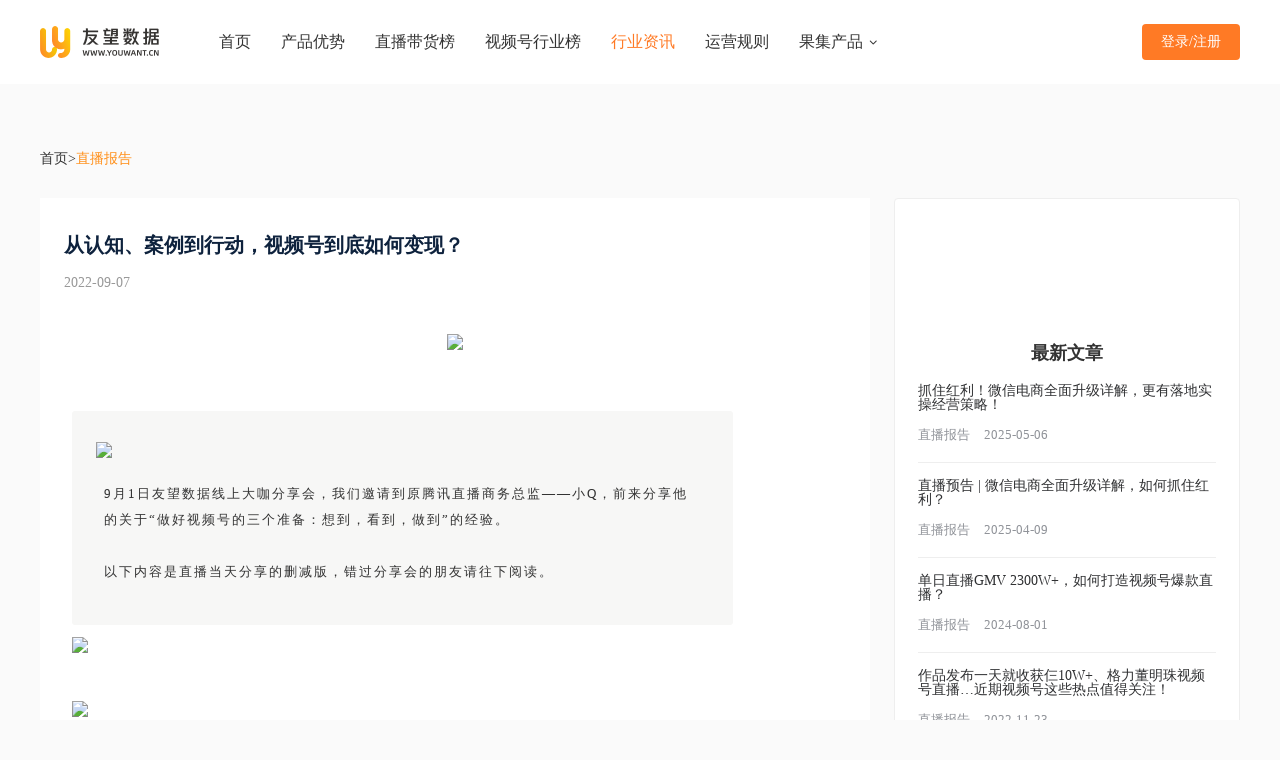

--- FILE ---
content_type: text/html; charset=utf-8
request_url: https://www.youwant.cn/info/detail/171.html
body_size: 45077
content:


<!DOCTYPE html>
<html>

<head>
    <meta charset="utf-8">
    <title>从认知、案例到行动，视频号到底如何变现？</title>
    <meta property="og:type" content="webpage">
    <meta property="og:title" content="友望数据">
    <meta property="og:image" content="/Content/images/logo.png">
    <meta property="og:url" content="http://www.youwant.cn/">
    <meta property="og:site_name" content="友望数据">
    <meta property="og:description" content="9月1日友望数据线上大咖分享会，我们邀请到原腾讯直播商务总监——小Q，前来分享他的关于“做好视频号的三个准备：想到，看到，做到”的经验。&amp;nbsp;以下内容是直播当天分享的删减版，错过分享会的朋友请往下阅读。...">
    <meta name="keywords" content="友望、友望数据、视频号数据、视频号直播数据、视频号、视频号排行榜、视频号直播带货榜、视频号带货榜单、视频号直播、视频号直播电商数据、视频号直播带货、视频号小店、视频号小店分析、视频号直播分析、视频号运营" />
    <meta name="description" content="9月1日友望数据线上大咖分享会，我们邀请到原腾讯直播商务总监——小Q，前来分享他的关于“做好视频号的三个准备：想到，看到，做到”的经验。&amp;nbsp;以下内容是直播当天分享的删减版，错过分享会的朋友请往下阅读。..." />
    <meta name="msapplication-TileImage" content="/favicon.ico" />
    <meta http-equiv="X-UA-Compatible" content="IE=edge" />
    <meta name="baidu-site-verification" content="codeva-dDDhKkVGT4" />
    <link rel="canonical" href="http://www.youwant.cn" />
    <link rel="apple-touch-icon" href="/favicon.ico" />
    <link rel="mask-icon" href="/favicon.ico" color="#4DBA87" />


    <link rel="stylesheet" href="/Content/css/common.css?20250207001" />
    <link rel="stylesheet" href="/Content/css/font.css?20250207001" />
    <link rel="stylesheet" href="/Content/css/index.css?20250207001" />
    <link rel="stylesheet" href="/Content/css/zebra_tooltips.min.css" />
    <!--公共资源脚本-->
    <script src="/Content/js/jquery-2.0.2.min.js?20250207001"></script>
    <link rel="stylesheet" href="/Content/js/toastr/toastr.min.css?20250207001" />
    <script src="/Content/js/toastr/toastr.min.js?20250207001"></script>
    <script src="/Content/js/toastr/toastr.config.js?20250207001"></script>


    <link rel="stylesheet" href="/Content/css/industryInformation-detail.css">
    <script>

        window.addEventListener('click', function (e) {
            var dom = e.target;
            var parent = dom
            var isLogin = dom.className.indexOf('js-login') > -1;

            var href = dom.getAttribute('redirect-href') || dom.getAttribute('login-return') || dom.getAttribute('href')
            var isA = dom.tagName === 'A' || href
            if (isA) {
                e && e.preventDefault()
            } else {
                while (!parent.getAttribute('data-log-key') && parent !== document.body) {
                    parent = parent.parentNode
                }
                if (parent.getAttribute('data-log-key')) {
                    dom = parent
                }
            }

            var key = dom.getAttribute('data-log-key');
            if (key) {
                $.ajax({
                    url: "//api.youwant.cn/default/log",
                    method: "post",
                    data: { key: key },
                    xhrFields: { withCredentials: true },
                    crossDomain: true,
                    complete: function (r) {
                        if (isLogin) {
                            return;
                        }
                        setTimeout(function () {
                            href && (location.href = href)
                        })
                    }
                });
            }

            if (isLogin) {
                return;
            }
            if (dom.className.indexOf('is-permission') > -1) {
                return;
            }
            let target = dom.getAttribute('target')
            if (target == "_blank") {
                href && window.open(href)
            } else {
                setTimeout(function () {
                    href && (location.href = href)
                })
            }

        }, true);
    </script>
    <style type="text/css">
        .iconjiazai1 {
            font-size: 64px;
            color: #ff901b;
            animation: rotating 2s linear infinite;
            display: inline-block;
        }

        @keyframes rotating {
            0% {
                transform: rotate(0deg);
            }

            100% {
                transform: rotate(1turn);
            }
        }
    </style>
    
    <script>(function (w, d, t, r, u) { var f, n, i; w[u] = w[u] || [], f = function () { var o = { ti: "97175757", enableAutoSpaTracking: true }; o.q = w[u], w[u] = new UET(o), w[u].push("pageLoad") }, n = d.createElement(t), n.src = r, n.async = 1, n.onload = n.onreadystatechange = function () { var s = this.readyState; s && s !== "loaded" && s !== "complete" || (f(), n.onload = n.onreadystatechange = null) }, i = d.getElementsByTagName(t)[0], i.parentNode.insertBefore(n, i) })(window, document, "script", "//bat.bing.com/bat.js", "uetq");</script>
    <script>
        function uet_report_conversion_reg()
        {
            window.uetq = window.uetq || [];
            window.uetq.push('event', 'signup', {});
        }
    </script>
</head>
<body class="bgfa">
    

<header>
    <div class="g-header bg-white">
        <div class="header">
            <a class="logo" href="/" title="友望数据"><img src="/Content/images/img-logo.png" alt="友望数据" data-no-retina /></a>
            <nav class="g-nav">
                <!-- <ul>
          <li class="on"><a href="./index.html">首页</a></li>
          <li><a href="javascript:;">搜索</a></li>
          <li><a href="./leaderboard.html">视频号排行榜</a></li>
          <li><a href="./industryInformation.html">行业资讯</a></li>
        </ul> -->
                <!-- <div class="nav-item-ul">
            <div class="nav-item-li on "><a href="./index.html">首页</a></div>
        </div> -->
                            <div class="community">
                                <p class=""><a class="" target="_self" href="/">首页</a></p>
                            </div>
                            <div class="community">
                                <p class=""><a class="" target="_self" href="/#product-advantage">产品优势</a></p>
                            </div>
                            <div class="community">
                                <p class=""><a class="" target="_self" href="/rank/LiveSale">直播带货榜</a></p>
                            </div>
                            <div class="community">
                                <p class=""><a class="" target="_self" href="/rank">视频号行业榜</a></p>
                            </div>
                            <div class="community">
                                <p class="on"><a class="" target="_self" href="/info">行业资讯</a></p>
                            </div>
                            <div class="community">
                                <p class=""><a class="" target="_self" href="/rule">运营规则</a></p>
                            </div>
                    <div class="community product-list-enter">
                        <p>
                            果集产品
                            <span>
                                <i class="iconfont icondaohangjiantou-xia"></i>
                            </span>
                        </p>
                        <div class="wrapper">
                            <ul class="nav-hover-list">
                                <li><a target="_blank" href="//data.xiguaji.com/?chl=youwant">西瓜</a></li>
                                <li><a target="_blank" href="//www.feigua.cn/?chl=youwant">飞瓜</a></li>
                                <li><a target="_blank" href="//www.yunluepro.com/?chl=youwant">云略</a></li>
                                <li><a target="_blank" href="//www.qian-gua.com/?chl=youwant">千瓜</a></li>
                                <li><a target="_blank" href="//zhixing.feigua.cn/?s=youwant">智星</a></li>
                                
                            </ul>
                        </div>
                    </div>

            </nav>
            <div class="g-nav">
                    <a class="login-btn js-login" href="/home/#/search/blogger" data-log-key="www_btn_click_88_3">登录/注册</a>
            </div>
            </div>

        </div>

    

<div class="c-modal" id="loginPanel" style="display: none">
    <div class="modal-content login">
        <i class="iconfont iconclose-bold c-close js-close"></i>
        <div class="tab-con account-r">
            <!-- 扫码 -->
            <div class="qrcode acc-box qrcode_scan">
                <div class="tab-hd">
                    <strong class="active _link" data-path="qrcode_scan">扫码登录</strong>
                    <strong class="_link" data-path="account-login">账号登录</strong>
                </div>
                <span class="qr-box">
                    <img src="/Content/images/img-qrcode.png" class="login-qrcode" alt="" style="display:none">
                    <p class="p-check-agree-term" style="display:none">阅读并同意条款后获取二维码</p>
                </span>
                <dl class="info">
                    <dd class="register-tip">
                        使用微信扫码登录，新用户自动注册
                    </dd>
                    <dd class="bottom-tip mt24 inline-flex">
                        
                        <div class="check-tips" id="seleddiv" style="display:none">
                            请勾选同意后再登录
                            <span class="arrow"></span>
                        </div>
                        <input type="checkbox" class="check-input" name="seledinput" id="seledinput">
                        同意
                        <a href="/default/userprotocol" target="_blank" class="text-link">
                            《用户协议》
                        </a>
                        与
                        <a href="/default/privacy" target="_blank" class="text-link">
                            《个人信息保护政策》
                        </a>
                    </dd>
                </dl>
            </div>
            <!-- /扫码 -->
            <!-- 扫码2 -->
            <div class="qrcode acc-box qrcode_reg" style="display: none;">
                <!-- <a href="javascript:;" class="back yellow _link" data-path="account-login">&lt;&nbsp;账号登录</a> -->
                <a href="javascript:;" class="back _link" data-path="account-login">
                    <i class="iconfont iconfanhui"></i>
                </a>
                <div class="qrcode_reg-title">
                    <strong class="register-tit">微信扫码关注公众号即可注册</strong>
                </div>
                <span class="qr-box">
                    <img src="/Content/images/img-qrcode.png" class="login-qrcode" alt="">
                </span>
                <dl class="info" style="margin-top: 8px;">
                    <!-- <dt class="tit">
                        欢迎使用友望数据
                    </dt> -->
                    <dd class="tip mt24">
                        扫码即表示已阅读并接受
                        <a href="//www.xiguaji.com/about/agreement" target="__blank" class="text-link">
                            《用户协议》
                        </a>
                    </dd>
                </dl>
            </div>
            <!-- /扫码2 -->
            <!-- 账号登录 -->
            <div class="account-login acc-box" style="display: none;">
                <div class="tab-hd">
                    <strong class="_link" data-path="qrcode_scan">扫码登录</strong>
                    <strong class="active _link" data-path="account-login">账号登录</strong>
                </div>
                <div class="form clearfix">
                    <div class="ac-form-item">
                        <p>手机号码</p>
                        <div class="input">
                            <input type="text" name="tel" placeholder="请输入手机号码" class="js-tel">
                        </div>
                    </div>
                    <div class="ac-form-item">
                        <p>密码</p>
                        <div class="input">
                            <input type="password" name="pwd" placeholder="请输入登录密码" class="js-pwd">
                        </div>
                    </div>
                    <p class="clearfix getpwd">
                        <span class="ac-form-item-d js-check-tel">
                            <i class="iconfont iconcheck-box"></i>
                            <!-- 未选中 -->
                            
                            <!-- 未选中 -->
                            记住我的账号
                        </span>
                        <span class="fr text-link forget-pwd-btn _link" data-path="forget-pwd">忘记密码？</span>
                    </p>
                    <button class="btn-primary js-login-tel-pwd btn-login">登录</button>
                    
                    <div class="tip t-c bottom-tip">
                        
                        <div class="check-tips" id="seleddiv2" style="display:none">
                            请勾选同意后再登录
                            <span class="arrow"></span>
                        </div>
                        <input type="checkbox" class="check-input" id="seledinput2">
                        同意
                        <a href="/default/userprotocol" target="_blank" class="text-link">
                            《用户协议》
                        </a>
                        与
                        <a href="/default/privacy" target="_blank" class="text-link">
                            《个人信息保护政策》
                        </a>
                    </div>
                </div>
            </div>
            <!-- /账号登录 -->
            <!-- 忘记密码 -->
            <div class="forget-pwd acc-box" style="display: none;">
                <!-- <a href="javascript:;" class="back yellow _link" data-path="account-login">&lt;&nbsp;返回</a> -->
                <a href="javascript:;" class="back _link" data-path="account-login">
                    <i class="iconfont iconfanhui"></i>
                </a>
                <div class="forget-pwd-title">
                    <strong class="active">忘记密码</strong>
                </div>
                <div class="form clearfix">
                    <div class="ac-form-item">
                        <p>手机号码</p>
                        <div class="input">
                            <input id="wjtel" type="text" placeholder="请输入手机号码" name="phone">
                        </div>
                    </div>
                    <div class="ac-form-item">
                        <p>短信验证</p>
                        <div class="input verifi">
                            <input id="wjcode" type="text" placeholder="请输入短信验证码" name="code">
                            <button id="wjbtn">获取验证码</button>
                        </div>
                    </div>
                    <div id="pwdcaptcha" style="margin-top:8px;">

                    </div>
                    <div class="ac-form-item mt24">
                        <p>设置新密码</p>
                        <div class="input">
                            <input type="password" placeholder="8-15位数字与字母组合" name="pwd">
                        </div>
                    </div>

                    <button class="btn-primary js-reset btn-bindPhone-ok">确定</button>
                </div>
            </div>
            <!-- /忘记密码 -->
            <!-- 绑定手机号 -->
            <div class="bind-phone acc-box" style="display: none;">
                <div class="bind-phone-title">
                    <strong class="active">绑定手机</strong>
                </div>
                
                <div class="form clearfix">
                    <div class="ac-form-item">
                        <p>手机号码</p>
                        <div class="input">
                            <input id="bdtel" type="text" placeholder="请输入手机号码" name="phone">
                        </div>
                    </div>
                    <div class="ac-form-item">
                        <p>验证码</p>
                        <div class="input verifi">
                            <input id="bdcode" type="text" placeholder="请输入短信验证码" name="code">
                            <button id="bdbtn">获取验证码</button>
                        </div>
                    </div>
                    <div id="telcaptcha" style="margin-top:8px;">

                    </div>
                    <div class="ac-form-item mt24">
                        <p>设置新密码</p>
                        <div class="input">
                            <input type="password" placeholder="8-15位数字与字母组合" name="pwd">
                        </div>
                    </div>
                    <button class="btn-primary js-reset btn-bindPhone-ok">确定</button>
                    <!-- <a href="javascript:;" class="text-primary btn-skip">
                        跳过，暂不绑定
                    </a> -->
                </div>
            </div>
            <!-- /绑定手机号 -->
            <!-- 登录成功 -->
            <div class="success-status p-r acc-box" style="display: none;height: 320px">
                <div class="tips success-tip">
                    <i class="iconfont iconjiazai1"></i>
                    
                    <p class="small-text"><span class="delay-value">2</span>秒后进入系统</p>
                </div>
                <button class="btn-primary bindFormBtn" style="margin-top:50px" redirect-href="/home/#/search/blogger">前往友望</button>
            </div>
            <!-- /登录成功 -->
        </div>
    </div>
    <div class="v-modal-bg js-close"></div>
    <input type="hidden" value="2" id="hidcaptcha" />
</div>

<style type="text/css">
    #aliyunCaptcha-sliding-slider {
        background: #fff !important;
        color: #737383;
        border: 1px solid #ccc;
    }
    #aliyunCaptcha-sliding-text-box {
        font-size: 12px !important;
        color: #4d4d4d !important;
    }
    #aliyunCaptcha-sliding-text{
        font-weight:bold !important;
    }
    #aliyunCaptcha-sliding-body {
        background: #e8e8e8 !important;
    }
</style>

<script src="https://g.alicdn.com/sd/ncpc/nc.js"></script>
<script src="/Content/js/afs.js"></script>
<script>
    window.AliyunCaptchaConfig = {
        // 必填，验证码示例所属地区，支持中国内地（cn）、新加坡（sgp）。
        region: "cn",
        // 必填，身份标。开通阿里云验证码2.0后，您可以在控制台概览页面的实例基本信息卡片区域，获取身份标。
        prefix: "jz8i6w",
    };
</script>
<!-- 2.集成主JS -->
<script type="text/javascript" src="https://o.alicdn.com/captcha-frontend/aliyunCaptcha/AliyunCaptcha.js">
</script>
<script src="/Content/js/xigua.captcha2.js"></script>

<script type="text/javascript">

    var loginApi = "//api.youwant.cn";
    var loginDefaultUrl = "/home/#/workbench/home";
    var loadingImg = "[data-uri]";

    var xgCaptcha_Pwd = new xgcaptcha({
        renderToElement: "#pwdcaptcha",
        triggerButtonElement: "#wjbtn",
        slideStyleWidth: 320,
        slideStyleHeight: 35,
        SLIDE_TIP: "请按住滑块，拖动到最右边，进行行为认证"
    });
    var xgCaptcha_Tel = new xgcaptcha({
        renderToElement: "#telcaptcha",
        triggerButtonElement: "#bdbtn",
        slideStyleWidth: 320,
        slideStyleHeight: 35,
        SLIDE_TIP: "请按住滑块，拖动到最右边，进行行为认证"
    });

    function sendCode() {
        if ($(this).attr("disabled")) {
            error('您的验证码已发送。若未收到，请再倒计时结束后重新发送。');
            return;
        }

        if (!$("#wjtel").val() || !/^[1-9]{1}[\d]{10}$/.test($("#wjtel").val())) {
            error("请输入正确的手机号码");
            return;
        }
        
        $("#hidcaptcha").val(1);
        /*
        $("#captcha").remove();
        $("#pwdcaptcha").append('<div id="captcha"></div>')
        xigua_nc.show();
        */
        xgCaptcha_Pwd.profile(function (verifyParam, resolve) {
            //debugger;
            var postData = {
                tel: $("#wjtel").val(),
                TypeId: 1,
                captchaVerifyParam: verifyParam
            };
            $.post(loginApi + "/Login/SendMobileCode", postData, function (res) {

                if (res) {
                    if (res.Code == 502) {//滑块验证失败逻辑：滑块重置
                        resolve({ bizResult: true, captchaResult: false });
                    } else {
                        
                        if (res.Code == 200) {
                            resolve({ bizResult: true, captchaResult: true });
                            success('验证码发送成功,请耐心等待');
                            jishi(60);
                            $("#wjbtn").attr("disabled", "disabled");
                        } else {
                            var captcha = xgCaptcha_Pwd.getcaptcha();
                            if (captcha) {
                                captcha.refresh();
                            }
                            else {
                                resolve({ bizResult: false, captchaResult: true });
                            }

                            error(res.Msg);
                            
                        }
                    }
                }

            });

        });
    }

    function jishi(s) {
        var btn = $("#wjbtn");
        if (s <= 0) {
            btn.removeAttr("disabled").text("发送验证码");;
        } else {
            var that = this;
            btn.text("已发送(" + s + ")");
            setTimeout(function () {
                that.jishi(s - 1);
            }, 1000);
        }
    }

    function sendCode2() {
        if ($(this).attr("disabled")) {
            error('您的验证码已发送。若未收到，请再倒计时结束后重新发送。');
            return;
        }

        if (!$("#bdtel").val() || !/^[1-9]{1}[\d]{10}$/.test($("#bdtel").val())) {
            error("请输入正确的手机号码");
            return;
        }
        $("#hidcaptcha").val(2);
        /*
        $("#captcha").remove();
        $("#telcaptcha").append('<div id="captcha"></div>')
        xigua_nc.show();
        */

        xgCaptcha_Tel.profile(function (verifyParam, resolve) {
            //debugger;
            var postData = {
                tel: $("#bdtel").val(),
                TypeId: 2,
                captchaVerifyParam: verifyParam
            };
            $.post(loginApi + "/Login/SendMobileCode", postData, function (res) {

                if (res) {
                    debugger;
                    if (res.Code == 502) {//滑块验证失败逻辑：滑块重置
                        resolve({ bizResult: true, captchaResult: false });
                    } else {
                        //TODO 后端验证码发送成功逻辑
                        if (res.Code == 200) {
                            resolve({ bizResult: true, captchaResult: true });
                            success('验证码发送成功,请耐心等待');
                            jishi2(60);
                            $("#bdbtn").attr("disabled", "disabled");
                        } else {
                            var captcha = xgCaptcha_Tel.getcaptcha();
                            if (captcha) {
                                captcha.refresh();
                            }
                            else {
                                resolve({ bizResult: true, captchaResult: true });
                            }
                            error(res.Msg);
                        }
                    }
                }

            });

        });
    }

    function jishi2(s) {
        var btn = $("#bdbtn");
        if (s <= 0) {
            btn.removeAttr("disabled").text("发送验证码");;
        } else {
            var that = this;
            btn.text("已发送(" + s + ")");
            setTimeout(function () {
                that.jishi2(s - 1);
            }, 1000);
        }
    }
    $('#wjbtn').unbind('click').click(sendCode);
    $('#bdbtn').unbind('click').click(sendCode2);

    $(function () {
        $(".js-logout").click(function() {
            $.ajax({
                url: loginApi + '/login/logout',
                xhrFields: {
                    withCredentials: true
                },
                crossDomain: true,
                type: "post",
                success: function(result) {
                    location.reload();
                }
            });
        });

        $('input[name=seledinput]').change(function () {
            if (this.checked) {
                if ($('#loginPanel').find('.qrcode_scan').is(":visible")) {
                    $(".login-qrcode").attr("src", loadingImg);
                    $(".login-qrcode").css({
                        width: "40px",
                        height: "40px",
                        "padding-top": "85px",
                        "padding-bottom": "85px",
                    });

                    loginDlg.showQrCode();
                    $(".login-qrcode").show();
                    $(".p-check-agree-term").hide();
                    $("#seleddiv").hide();
                }
            }
            else {
                $(".login-qrcode").hide();
                $(".p-check-agree-term").show();
                $("#seleddiv").show();
            }
        });

        if ($('.js-login').length > 1) {
            loginDlg.checkOnline(function(data) {
                if (data == false) {
                    $('body').off('click', '.js-login');
                }
                $('body').on('click', '.js-login', function(e) {
                    var $this = $(this);
                    loginDlg.src = $this;
                    loginDlg.openNew = ($.trim($this.attr('target')) === '_blank');
                    loginDlg.ReturnUrl = $this.attr('login-return') || $this.attr('href');
                    loginDlg.checkOnline(function(data) {
                        if (data == false) {
                            //未登录
                            loginDlg.show(loginDlg.ReturnUrl);
                        } else {
                            if (loginDlg.ReturnUrl) {
                                if (loginDlg.openNew) {
                                    var t = window.open(loginDlg.ReturnUrl);
                                    if (!t) {
                                        //浏览器安全机制不支持阻止新窗口弹出则无效，则当前窗口
                                        location.href = loginDlg.ReturnUrl;
                                    }
                                    return;
                                }
                                location.href = loginDlg.ReturnUrl;
                            } else {
                                window.location.reload();
                            }
                        };
                    });
                    //
                    e.stopPropagation();
                    e.preventDefault();
                    return false;
                });
            });

            loginDlg.init();
        }
    });

    var loginDlg = {
        src: null,
        openNew: 0,
        ticket: "",
        ReturnUrl: "",
        selector: "#loginPanel",
        qrcodeTimeoutId: null,
        qrCodeCountSeconds: 0,
        qrCodeRetryCount: 3, // 自动刷新二维码次数
        init: function() {
            //登录框操作
            var panel = $(loginDlg.selector);
            $(panel).find(' ._link').unbind('click').on('click', function() {
                var path = $(this).data('path');
                $('.acc-box').hide();
                $('.' + path).show();

                //if (path == 'qrcode_scan') { }

                if (path == 'forget-pwd') {
                    loginDlg.reset();
                }
            });

            $(panel).find('[name=tel],[name=pwd]').keyup(function(e) {
                if (e.keyCode === 13) {
                    $(panel).find('.btn-login').trigger('click');
                }
            });
            $(panel).find('.js-close').on('click', function() {
                $(panel).hide();
            });

            $('.js-login-tel-pwd').on('click', function() {
                loginDlg.login();
            });

            $(".js-check-tel").click(function() {
                if ($(this).children("i").hasClass("iconcheck-box")) {
                    $(this).children("i").addClass("iconcheckbox-unchecked").removeClass("iconcheck-box");
                } else {
                    $(this).children("i").addClass("iconcheck-box").removeClass("iconcheckbox-unchecked");
                }
            });
        },
        close: function() {
            $(loginDlg.selector + '.js-close').trigger('click');
        },
        getCookie: function(nameOfCookie) {
            if (document.cookie.length > 0) {
                var begin = document.cookie.indexOf(nameOfCookie + "=");
                if (begin !== -1) {
                    begin += nameOfCookie.length + 1;
                    var end = document.cookie.indexOf(";", begin);
                    if (end === -1) end = document.cookie.length;
                    return unescape(document.cookie.substring(begin, end));
                }
            }
            return null;
        },
        success: function() {
            $(".account-r .acc-box").hide();
            $(".account-r").parent().hide();
            //$(".account-r .success-status").show();
            //debugger;
            (function delay() {

                var item = $(".account-r .success-status").find('.delay-value');
                let val = parseInt(item.text());
                if (val > 0) {
                    setTimeout(delay, 1000);
                    item.text(val - 1);
                    //return;//不需要等待，直接进入
                }

                if (loginDlg.openNew) {
                    if (loginDlg.ReturnUrl) {
                        var t = window.open(loginDlg.ReturnUrl);
                        if (!t) {
                            //浏览器安全机制不支持阻止新窗口弹出则无效，则当前窗口
                            location.href = loginDlg.ReturnUrl;
                            return;
                        }
                    }
                    setTimeout(function() {
                        window.location.reload();
                    }, 200);
                } else {
                    if (loginDlg.ReturnUrl) {
                        location.href = loginDlg.ReturnUrl;
                    } else {
                        location.reload();
                    }
                }

            })();
        },
        validation: function(tel, pwd) {
            var panel = '#loginPanel ';
            if (!tel || !/[1-9]{1}[\d]{10}/.test(tel)) {
                $(panel).find('.account-login [name=tel]').trigger('focus');
                error('请输入正确的手机号码');
                return false;
            }
            if (!pwd) {
                $(panel).find('.account-login  [name=pwd]').trigger('focus');
                error('请输入密码');
                return false;
            }
            return true;
        },
        login: function() {
            if (!$('.js-tel').is(":visible")) {
                return false;
            }
            var tel = $(".account-login [name=tel]").val();
            var pwd = $(".account-login [name=pwd]").val();
            if (!loginDlg.validation(tel, pwd)) {
                return false;
            }
            if (/[1-9]{1}[\d]{10}/.test(tel) && $(".js-check-tel").children("i").hasClass("iconcheck-box")) {
                localStorage.setItem("userTel", tel);
            } else {
                localStorage.removeItem("userTel");
            }
            var isChecked = $('#seledinput2').prop('checked');
            if(!isChecked){
                //未勾选协议，提示
                $("#seleddiv2").show();
                return false;
            }
            $.ajax({
                url: loginApi + "/login/Login",
                xhrFields: {
                    withCredentials: true
                },
                crossDomain: true,
                type: 'post',
                async: !loginDlg.openNew,
                data: {
                    tel: tel,
                    pwd: pwd
                },
                success: function(res) {
                    if (res.Code == 200) {

                        if (!isChecked) {
                            //判断是否选中,没选中退出登录
                            $("#seleddiv2").show();
                        } else {
                            loginDlg.success();
                        }
                    } else {
                        error(res.Msg);
                    }
                }
            });
            return false;
        },
        checkOnline: function (callback) {
            $.ajax({
                url: loginApi + "/login/CheckLoginStatus?from=www&t=" + new Date().getTime(),
                xhrFields: {
                    withCredentials: true
                },
                crossDomain: true,
                type: 'post',
                success: function(res) {
                    if (callback && typeof callback === "function") {
                        callback.call(callback, res.Data);
                    }
                }
            });
        },
        show: function(url) {
            loginDlg.ReturnUrl = url;
            $("[name=pwd]").val('');
            $(loginDlg.selector).show();
            if (this.getCookie("User")) {
                this.checkOnline(function(res) {
                    if (res) {
                        loginDlg.success();
                    } else {
                        loginDlg.show2(url);
                    }
                });
            } else {
                this.show2(url);
            }
        },
        show2: function(url) {
            if ($(".js-check-tel").children("i").hasClass("iconcheck-box") && localStorage.getItem("userTel")) {
                $(".account-login [name=tel]").val(localStorage.getItem("userTel"));
            }

            $("#loginPanel .btn-login ").unbind("click").click(loginDlg.login);

            loginDlg.ReturnUrl = url;

            //        var loginMain = $("#loginPanel");
            //        loginMain.unbind("mousedown").bind("mousedown", function () { $(this).fadeOut(40); });
            //        loginMain.fadeIn(50);

            //debugger;
            var isChecked = $('#seledinput').prop('checked');
            if (!isChecked) {
                $(".p-check-agree-term").show();
                $(".login-qrcode").hide();
                return;
            }
            else {

                $(".p-check-agree-term").hide();
                $("#seleddiv").hide();
            }
            //加载loading放到这边，设置src的时候会触发img.onload 方法，只有login-qrcode元素要显示才加载
            $(".login-qrcode").attr("src", loadingImg);
            $(".login-qrcode").css({
                width: "40px",
                height: "40px",
                "padding-top": "85px",
                "padding-bottom": "85px",
            });

            loginDlg.showQrCode();
        },
        showQrCode: function() {
            var that = this;

            if (loginDlg.qrcodeTimeoutId != null) {
                clearTimeout(loginDlg.qrcodeTimeoutId);
                //console.log("停止qrcodeTimeoutId");
                loginDlg.qrcodeTimeoutId = null;
            }
            loginDlg.qrCodeCountSeconds = 0;
            loginDlg.qrCodeRetryCount = 3;

            $.ajax({
                url: loginApi + "/login/GetQrCode",
                xhrFields: {
                    withCredentials: true
                },
                crossDomain: true,
                type: 'get',
                success: function(res) {
                    var img = new Image();
                    img.className = "login-qrcode";
                    img.src = res.Data.Url;
                    img.onload = function() {
                        $(".login-qrcode").replaceWith(img);
                        $(".login-qrcode").hide();
                        $(".login-qrcode").fadeIn(200);
                    }
                    loginDlg.ticket = res.Data.Ticket;

                    if (loginDlg.qrcodeTimeoutId == null) {
                        loginDlg.qrcodeTimeoutId = setTimeout(function() {
                            loginDlg.checkTicket.call(that)
                        }, 2000);
                    }
                }
            });
        },
        reset: function() {
            loginDlg.bindTel('.forget-pwd', "/login/SendMobileCode", 1, "/login/ResetPssword");
        },
        bind: function() {
            loginDlg.bindTel('.bind-phone', "/login/SendMobileCode", 2, "/login/BindTel");
        },
        bindTel: function(selector, sendCode, typeId, submit) {
            var parent = selector || '.forget-pwd';
            var $parent = $(parent).show();
            var tel = $parent.find("[name=phone]");
            var code = $parent.find("[name=code]");
            var pwd = $parent.find("[name=pwd]");
            $parent.find(".btn-bindPhone-ok").unbind("click").click(function() {
                if (tel.val() == "" || code.val() == "" || pwd.val() == "") {
                    error('请完善信息后再提交');
                    return false;
                }

                $.ajax({
                    url: loginApi + submit,
                    xhrFields: {
                        withCredentials: true
                    },
                    crossDomain: true,
                    data: {
                        tel: tel.val(),
                        code: code.val(),
                        pwd: pwd.val()
                    },
                    type: 'post',
                    success: function(bindRes) {
                        if (bindRes.Code == 200) {
                            loginDlg.success();
                        } else {
                            error(bindRes.Msg);
                        }
                    }
                });
            });



            $parent.find(".btn-sendCode").unbind("click").click(function () {
                if ($(".btn-sendCode").attr("disabled")) {
                    error('您的验证码已发送。若未收到，请再倒计时结束后重新发送。');
                    return;
                }

                if (!tel.val() || !/^[1-9]{1}[\d]{10}$/.test(tel.val())) {
                    error("请输入正确的手机号码");
                    return;
                }
                $.ajax({
                    url: loginApi + sendCode,
                    xhrFields: {
                        withCredentials: true
                    },
                    crossDomain: true,
                    data: {
                        tel: tel.val(),
                        typeId: typeId
                    },
                    type: 'post',
                    success: function(sendRes) {
                        if (sendRes.Code == 200) {
                            success('验证码发送成功,请耐心等待');
                            loginDlg.sendCountdown(60, selector);
                            $parent.find(".btn-sendCode").attr("disabled", "disabled");
                        } else {
                            error(sendRes.Msg);
                        }
                    }
                });
            });
        },
        checkTicket: function() {
            var loginMain = $("#loginPanel");
            if (loginMain.is(":visible")) {
                if (loginDlg.qrCodeCountSeconds < 600) { // 二维码计时器
                    loginDlg.qrCodeCountSeconds = loginDlg.qrCodeCountSeconds + 2;
                    //console.log(loginDlg.qrCodeCountSeconds);
                }

                if ($('.login-qrcode').is(":visible")) {
                    if (loginDlg.qrCodeCountSeconds >= 600 && loginDlg.qrCodeRetryCount > 0) { // 自动刷新二维码
                        loginDlg.showQrCode();
                        //console.log("自动刷新二维码");
                        return;
                    }
                    var isChecked = $('#seledinput').prop('checked');
                    $.ajax({
                        url: loginApi + "/login/CheckQrLogin",
                        xhrFields: {
                            withCredentials: true
                        },
                        crossDomain: true,
                        type: 'post',
                        data: {
                            ticket: loginDlg.ticket,
                            agree: isChecked
                        },
                        beforeSend: function (xhr) {
                            xhr.setRequestHeader("x-absolute-referer", document.location.href);
                        },
                        success: function (res) {
                            if (res.Code == 500) {
                                loginDlg.qrcodeTimeoutId = setTimeout(function() {
                                    loginDlg.checkTicket()
                                }, 2000);
                                //判断是否选中,没选中提示下
                                //$("#seleddiv").show();
                            } else if (res.Code == 200) {
                                //var isChecked = $('#seledinput').prop('checked');
                                if (res.Data.NewReg) {
                                    uet_report_conversion_reg();
                                }
                                if (!isChecked) {
                                    //判断是否选中,没选中退出登录
                                    $("#seleddiv").show();
                                    //$.ajax({
                                    //    url: loginApi + '/login/logout',
                                    //    xhrFields: {
                                    //        withCredentials: true
                                    //    },
                                    //    crossDomain: true,
                                    //    type: "post",
                                    //    success: function (result) {

                                    //    }
                                    //});
                                    loginDlg.qrcodeTimeoutId = setTimeout(function () {
                                        loginDlg.checkTicket()
                                    }, 2000);
                                } else {
                                    //debugger;
                                    loginDlg.qrCodeCountSeconds = 0;
                                    $(".acc-box").hide();
                                    $(".account-r .acc-box.bind-loginSuccess .btn-primary,.bind-phone .btn-skip,.js-close").unbind("click").click(function () {
                                        loginDlg.success();
                                    });

                                    if (res.Data.IsNeedBindTel) {
                                        loginDlg.bind();
                                    } else {
                                        loginDlg.success();
                                    }
                                }
                            }
                        }
                    });
                } else {
                    loginDlg.qrcodeTimeoutId = setTimeout(function() {
                        loginDlg.checkTicket()
                    }, 2000);
                }
            }
        },
        sendCountdown: function(s, parent) {
            //            console.log(s);
            var btn = $(parent).find(".btn-sendCode");
            if (s <= 0) {
                btn.removeAttr("disabled").text("发送验证码");;
            } else {
                var that = this;
                btn.text("已发送(" + s + ")");
                setTimeout(function() {
                    that.sendCountdown(s - 1, parent);
                }, 1000);
            }
        },
        logout: function() {
            $.ajax({
                url: loginApi + "/login/Logout",
                xhrFields: {
                    withCredentials: true
                },
                crossDomain: true,
                type: 'post',
                success: function(res) {
                    if (res.Code == 200) {
                        window.location.reload();
                    } else {
                        error(res.Msg);
                        console.log(res);
                    }
                }
            });
        }
    };
</script>
</header>
    

<main class="g-main">
    <div class="main-container clearfix">
        <div class="title">
            <p>首页><a href="/info/1"><span class="text">直播报告</span></a></p>
        </div>
        <div class="main-left1">
            <h1 class="sub-title">从认知、案例到行动，视频号到底如何变现？</h1>
            <p class="time">2022-09-07</p>
            <div class="type flex-item-center">
            </div>
            <p class="m-t24 "></p>
            <div class="info-content"><section style="margin: 10px 8px;white-space: normal;outline: 0px;max-width: 100%;box-sizing: border-box;color: rgb(34, 34, 34);font-family: system-ui, -apple-system, BlinkMacSystemFont, &quot;Helvetica Neue&quot;, &quot;PingFang SC&quot;, &quot;Hiragino Sans GB&quot;, &quot;Microsoft YaHei UI&quot;, &quot;Microsoft YaHei&quot;, Arial, sans-serif;letter-spacing: 0.544px;background-color: rgb(255, 255, 255);font-size: 16px;text-align: center;visibility: visible;overflow-wrap: break-word !important;"><section style="outline: 0px;max-width: 100%;box-sizing: border-box;vertical-align: middle;display: inline-block;line-height: 0;visibility: visible;overflow-wrap: break-word !important;"><img class="rich_pages wxw-img __bg_gif" data-backh="156" data-backw="562" data-cropselx1="0" data-cropselx2="562" data-cropsely1="0" data-cropsely2="156" data-ratio="0.2777777777777778" src="https://bizcdn2.xiguaji.com/mmbiz_gif/Bv3uWhx3tUibcQegZU0yibaTjcJZD9HBj6XadJuQB6BsX5L1MxBibRk0tZQ6KDAp24g0aT4Xqn0PM55VUKj8SDH6A/640?wx_fmt=gif&wxfrom=5&wx_lazy=1" data-type="gif" data-w="1080" style="vertical-align: middle;outline: 0px;box-sizing: border-box;width: 100%;display: initial;overflow-wrap: break-word !important;visibility: visible !important;height: auto;"/></section></section><section style="margin-right: 8px;margin-bottom: 24px;margin-left: 8px;white-space: normal;outline: 0px;max-width: 100%;box-sizing: border-box;color: rgb(34, 34, 34);font-family: system-ui, -apple-system, BlinkMacSystemFont, &quot;Helvetica Neue&quot;, &quot;PingFang SC&quot;, &quot;Hiragino Sans GB&quot;, &quot;Microsoft YaHei UI&quot;, &quot;Microsoft YaHei&quot;, Arial, sans-serif;letter-spacing: 0.544px;background-color: rgb(255, 255, 255);font-size: 16px;visibility: visible;overflow-wrap: break-word !important;"><br style="outline: 0px;max-width: 100%;visibility: visible;box-sizing: border-box !important;overflow-wrap: break-word !important;"/></section><section style="margin-right: 8px;margin-bottom: 24px;margin-left: 8px;white-space: normal;outline: 0px;max-width: 100%;color: rgb(34, 34, 34);font-family: system-ui, -apple-system, BlinkMacSystemFont, &quot;Helvetica Neue&quot;, &quot;PingFang SC&quot;, &quot;Hiragino Sans GB&quot;, &quot;Microsoft YaHei UI&quot;, &quot;Microsoft YaHei&quot;, Arial, sans-serif;letter-spacing: 0.544px;background-color: rgb(255, 255, 255);visibility: visible;box-sizing: border-box !important;overflow-wrap: break-word !important;"><section powered-by="xiumi.us" style="margin-top: 10px;margin-bottom: 10px;outline: 0px;max-width: 100%;box-sizing: border-box;font-size: 16px;justify-content: flex-start;display: flex;flex-flow: row nowrap;visibility: visible;overflow-wrap: break-word !important;"><section style="padding: 18px 24px 40px;outline: 0px;max-width: 100%;box-sizing: border-box;display: inline-block;width: 661px;vertical-align: top;background-color: rgb(247, 247, 246);border-width: 0px;border-radius: 3px;border-style: none;border-color: transparent;overflow: hidden;align-self: flex-start;flex: 0 0 auto;visibility: visible;overflow-wrap: break-word !important;"><section powered-by="xiumi.us" style="margin-top: 8px;margin-bottom: 20px;outline: 0px;max-width: 100%;box-sizing: border-box;text-align: left;visibility: visible;overflow-wrap: break-word !important;"><section style="outline: 0px;max-width: 100%;box-sizing: border-box;vertical-align: middle;display: inline-block;line-height: 0;width: 36.7656px;height: auto;visibility: visible;overflow-wrap: break-word !important;"><img class="rich_pages wxw-img" data-ratio="0.8181818" src="https://bizcdn2.xiguaji.com/mmbiz_png/iaoM0H0eoWUfUibJ4Hqruqse8ibK09mfqHpnOxEDOYrbEVEv3Njhs5p0dG5BMDRicib28pRrQ1zHv8RLkyIwopN9nwg/640?wx_fmt=png&wxfrom=5&wx_lazy=1&wx_co=1" data-type="png" data-w="66" style="vertical-align: middle;outline: 0px;box-sizing: border-box;display: initial;overflow-wrap: break-word !important;visibility: visible !important;width: 36.7656px !important;"/></section></section><section powered-by="xiumi.us" style="outline: 0px;max-width: 100%;box-sizing: border-box;color: rgb(102, 102, 102);line-height: 2;letter-spacing: 2px;visibility: visible;overflow-wrap: break-word !important;"><p style="margin-right: 8px;margin-left: 8px;outline: 0px;max-width: 100%;box-sizing: border-box;line-height: 2em;visibility: visible;overflow-wrap: break-word !important;"><span style="outline: 0px;max-width: 100%;visibility: visible;box-sizing: border-box !important;overflow-wrap: break-word !important;">9月1日友望数据线上大咖分享会，我们邀请到原腾讯直播商务总监——小Q，前来分享他的关于“做好视频号的三个准备：想到，看到，做到”的经验。<br style="outline: 0px;max-width: 100%;visibility: visible;box-sizing: border-box !important;overflow-wrap: break-word !important;"/></span></p><p style="margin-right: 8px;margin-left: 8px;outline: 0px;max-width: 100%;visibility: visible;box-sizing: border-box !important;overflow-wrap: break-word !important;"><span style="outline: 0px;max-width: 100%;visibility: visible;box-sizing: border-box !important;overflow-wrap: break-word !important;">&nbsp;</span></p><p style="margin-right: 8px;margin-left: 8px;outline: 0px;max-width: 100%;visibility: visible;box-sizing: border-box !important;overflow-wrap: break-word !important;"><span style="outline: 0px;max-width: 100%;visibility: visible;box-sizing: border-box !important;overflow-wrap: break-word !important;">以下内容是直播当天分享的删减版，错过分享会的朋友请往下阅读。</span></p></section></section></section></section><section style="margin: -17px 8px 10px;white-space: normal;outline: 0px;max-width: 100%;box-sizing: border-box;color: rgb(34, 34, 34);font-family: system-ui, -apple-system, BlinkMacSystemFont, &quot;Helvetica Neue&quot;, &quot;PingFang SC&quot;, &quot;Hiragino Sans GB&quot;, &quot;Microsoft YaHei UI&quot;, &quot;Microsoft YaHei&quot;, Arial, sans-serif;letter-spacing: 0.544px;background-color: rgb(255, 255, 255);font-size: 16px;visibility: visible;overflow-wrap: break-word !important;"><section style="outline: 0px;max-width: 100%;box-sizing: border-box;vertical-align: middle;display: inline-block;line-height: 0;width: 15px;height: auto;visibility: visible;overflow-wrap: break-word !important;"><img class="rich_pages wxw-img" data-ratio="1" src="https://bizcdn2.xiguaji.com/mmbiz_png/iaoM0H0eoWUfUibJ4Hqruqse8ibK09mfqHpeY5GuCMQrAOD1jJ5zQBZJarFf3aYe7sl4psicgZcTbaUF3Eyib16cgTw/640?wx_fmt=png&wxfrom=5&wx_lazy=1&wx_co=1" data-type="png" data-w="30" style="vertical-align: middle;outline: 0px;box-sizing: border-box;display: initial;overflow-wrap: break-word !important;visibility: visible !important;width: 15px !important;"/></section></section><section style="margin: 40px 8px 50px;white-space: normal;outline: 0px;max-width: 100%;box-sizing: border-box;color: rgb(34, 34, 34);font-family: system-ui, -apple-system, BlinkMacSystemFont, &quot;Helvetica Neue&quot;, &quot;PingFang SC&quot;, &quot;Hiragino Sans GB&quot;, &quot;Microsoft YaHei UI&quot;, &quot;Microsoft YaHei&quot;, Arial, sans-serif;letter-spacing: 0.544px;background-color: rgb(255, 255, 255);font-size: 16px;visibility: visible;overflow-wrap: break-word !important;"><section style="outline: 0px;max-width: 100%;box-sizing: border-box;vertical-align: middle;display: inline-block;line-height: 0;visibility: visible;overflow-wrap: break-word !important;"><img class="rich_pages wxw-img" data-ratio="0.0398148" src="https://bizcdn2.xiguaji.com/mmbiz_png/iaoM0H0eoWUfUibJ4Hqruqse8ibK09mfqHpGC0Qz84CQxiaA4xxPyyBIAj2IWg081zJricic1X0vVuicViayqmxIz2ibhOQ/640?wx_fmt=png&wxfrom=5&wx_lazy=1&wx_co=1" data-type="png" data-w="1080" style="vertical-align: middle;outline: 0px;box-sizing: border-box;display: initial;overflow-wrap: break-word !important;visibility: visible !important;width: 661px !important;"/></section></section><section powered-by="xiumi.us" style="margin-bottom: 24px;white-space: normal;outline: 0px;max-width: 100%;box-sizing: border-box;color: rgb(34, 34, 34);font-family: system-ui, -apple-system, BlinkMacSystemFont, &quot;Helvetica Neue&quot;, &quot;PingFang SC&quot;, &quot;Hiragino Sans GB&quot;, &quot;Microsoft YaHei UI&quot;, &quot;Microsoft YaHei&quot;, Arial, sans-serif;letter-spacing: 0.544px;background-color: rgb(255, 255, 255);font-size: 16px;transform-origin: center center;visibility: visible;overflow-wrap: break-word !important;"><section style="margin-right: 8px;margin-left: 8px;outline: 0px;max-width: 100%;box-sizing: border-box;transform: translate3d(2px, 0px, 0px);visibility: visible;overflow-wrap: break-word !important;"><section style="outline: 0px;max-width: 100%;box-sizing: border-box;vertical-align: middle;display: inline-block;line-height: 0;width: 66px;height: auto;visibility: visible;overflow-wrap: break-word !important;"><img class="rich_pages wxw-img" data-ratio="0.816" src="https://bizcdn2.xiguaji.com/mmbiz_png/iaoM0H0eoWUfUibJ4Hqruqse8ibK09mfqHpHXF8b0H7eCl9UXicU8HIQegG23x7Mk6rsQCJiaq5owSibokQHx5B0pqhg/640?wx_fmt=png&wxfrom=5&wx_lazy=1&wx_co=1" data-type="png" data-w="125" style="vertical-align: middle;outline: 0px;box-sizing: border-box;display: initial;overflow-wrap: break-word !important;visibility: visible !important;width: 66px !important;"/></section></section></section><section powered-by="xiumi.us" style="margin-top: -20px;margin-bottom: 24px;white-space: normal;outline: 0px;max-width: 100%;box-sizing: border-box;color: rgb(34, 34, 34);font-family: system-ui, -apple-system, BlinkMacSystemFont, &quot;Helvetica Neue&quot;, &quot;PingFang SC&quot;, &quot;Hiragino Sans GB&quot;, &quot;Microsoft YaHei UI&quot;, &quot;Microsoft YaHei&quot;, Arial, sans-serif;letter-spacing: 0.544px;background-color: rgb(255, 255, 255);font-size: 16px;visibility: visible;overflow-wrap: break-word !important;"><section style="outline: 0px;max-width: 100%;box-sizing: border-box;font-size: 22px;color: rgb(0, 0, 0);letter-spacing: 2px;visibility: visible;overflow-wrap: break-word !important;"><section style="margin-right: 8px;margin-left: 8px;outline: 0px;max-width: 100%;box-sizing: border-box;visibility: visible;overflow-wrap: break-word !important;"><span style="letter-spacing: 1px;"><strong style="outline: 0px;max-width: 100%;box-sizing: border-box;visibility: visible;overflow-wrap: break-word !important;">认知篇：平台要什么，用户要什么，自己有什么？</strong></span></section></section></section><section style="margin-right: 8px;margin-bottom: 24px;margin-left: 8px;white-space: normal;outline: currentcolor none 0px;max-width: 100%;color: rgb(34, 34, 34);font-family: system-ui, -apple-system, BlinkMacSystemFont, &quot;Helvetica Neue&quot;, &quot;PingFang SC&quot;, &quot;Hiragino Sans GB&quot;, &quot;Microsoft YaHei UI&quot;, &quot;Microsoft YaHei&quot;, Arial, sans-serif;letter-spacing: 0.544px;background-color: rgb(255, 255, 255);visibility: visible;box-sizing: border-box !important;overflow-wrap: break-word !important;"><section powered-by="xiumi.us" style="margin-bottom: 10px;outline: currentcolor none 0px;max-width: 100%;box-sizing: border-box;font-size: 16px;justify-content: flex-start;display: flex;flex-flow: row nowrap;visibility: visible;overflow-wrap: break-word !important;"><section style="outline: currentcolor none 0px;max-width: 100%;box-sizing: border-box;display: inline-block;width: 198.297px;vertical-align: top;flex: 0 0 auto;height: auto;border-width: 200px;border-style: none;border-color: rgb(62, 62, 62);align-self: flex-start;visibility: visible;overflow-wrap: break-word !important;"><section powered-by="xiumi.us" style="margin-top: 20px;margin-bottom: 8px;outline: currentcolor none 0px;max-width: 100%;box-sizing: border-box;visibility: visible;overflow-wrap: break-word !important;"><section style="outline: currentcolor none 0px;max-width: 100%;box-sizing: border-box;background-color: rgb(255, 144, 27);height: 4px;visibility: visible;overflow-wrap: break-word !important;"><svg viewbox="0 0 1 1" style="float: left;line-height: 0;width: 0px;vertical-align: top;visibility: visible;"></svg></section></section></section></section></section><section style="margin: 40px 8px 10px;white-space: normal;outline: 0px;max-width: 100%;box-sizing: border-box;color: rgb(34, 34, 34);font-family: system-ui, -apple-system, BlinkMacSystemFont, &quot;Helvetica Neue&quot;, &quot;PingFang SC&quot;, &quot;Hiragino Sans GB&quot;, &quot;Microsoft YaHei UI&quot;, &quot;Microsoft YaHei&quot;, Arial, sans-serif;letter-spacing: 0.544px;background-color: rgb(255, 255, 255);font-size: 16px;visibility: visible;overflow-wrap: break-word !important;"><section style="outline: 0px;max-width: 100%;box-sizing: border-box;vertical-align: middle;display: inline-block;line-height: 0;visibility: visible;overflow-wrap: break-word !important;"><img class="rich_pages wxw-img" data-ratio="0.0046296" src="https://bizcdn2.xiguaji.com/mmbiz_png/iaoM0H0eoWUfUibJ4Hqruqse8ibK09mfqHpwnRP93zhG9gSvwtR6JnZ1MmXut6Wr9IiaQGcMkFPCOlrw6iaMv0N6ticA/640?wx_fmt=png&wxfrom=5&wx_lazy=1&wx_co=1" data-type="png" data-w="1080" style="vertical-align: middle;outline: 0px;box-sizing: border-box;display: initial;overflow-wrap: break-word !important;visibility: visible !important;width: 661px !important;"/></section></section><section style="margin-right: 8px;margin-bottom: 24px;margin-left: 8px;white-space: normal;line-height: 1.75em;"><span style="font-size: 15px;letter-spacing: 1px;color: rgb(102, 102, 102);">首先我们通过这张图片，了解一下整个视频号这两年半的时间做了什么，以及获得了什么，还缺什么？这也是我们今天第一个话题，就是认知篇，到底平台在需要什么？你能为此而贡献哪些价值？那同时这样一个平台跟抖音、快手、淘宝又有什么样的用户差别，以及内容的属性，所以用户要什么东西，我们是否能去提供？这是我们讲的第一项内容。</span></section><section style="margin-right: 8px;margin-bottom: 24px;margin-left: 8px;white-space: normal;line-height: 1.75em;"><img class="rich_pages wxw-img" data-ratio="0.6207674943566591" src="https://bizcdn2.xiguaji.com/mmbiz_png/iaoM0H0eoWUf4LG8nSC2Y5b6byJs9d1BTOZtNmtoLYf7HfyKGgibZ90tvNtrOKVXOoFRsnkj7ofz2AiaOgRKic7iaKg/640?wx_fmt=png" data-type="png" data-w="1772"/></section><section style="margin-right: 8px;margin-bottom: 24px;margin-left: 8px;white-space: normal;outline: 0px;max-width: 100%;color: rgb(34, 34, 34);font-family: system-ui, -apple-system, BlinkMacSystemFont, &quot;Helvetica Neue&quot;, &quot;PingFang SC&quot;, &quot;Hiragino Sans GB&quot;, &quot;Microsoft YaHei UI&quot;, &quot;Microsoft YaHei&quot;, Arial, sans-serif;letter-spacing: 0.544px;background-color: rgb(255, 255, 255);text-align: center;box-sizing: border-box !important;overflow-wrap: break-word !important;"><section style="margin-left: 10px;outline: 0px;max-width: 100%;box-sizing: border-box;font-size: 16px;letter-spacing: 0.544px;display: inline-block;vertical-align: middle;width: auto;min-width: 10%;flex: 0 0 auto;height: auto;align-self: center;visibility: visible;overflow-wrap: break-word !important;"><section powered-by="xiumi.us" style="outline: 0px;max-width: 100%;box-sizing: border-box;text-align: left;transform: translate3d(-7px, 0px, 0px);visibility: visible;overflow-wrap: break-word !important;"><section style="outline: 0px;max-width: 100%;box-sizing: border-box;color: rgb(153, 153, 153);font-size: 14px;text-align: justify;visibility: visible;overflow-wrap: break-word !important;"><p style="outline: 0px;max-width: 100%;box-sizing: border-box;visibility: visible;overflow-wrap: break-word !important;"><img class="rich_pages wxw-img" data-ratio="0.75" data-type="png" data-w="40" src="https://bizcdn2.xiguaji.com/mmbiz_png/iaoM0H0eoWUdKWLXiaXSk8X9NMlb1lLJ9xgp4DQWVWnWZhNqicNoMgPvASVnOTVFdZOM5icvjWaC4AhMHW13TJns2Q/640?wx_fmt=png&wxfrom=5&wx_lazy=1&wx_co=1" style="vertical-align: middle;outline: 0px;box-sizing: border-box;color: rgb(34, 34, 34);letter-spacing: 0.544px;text-align: center;font-size: 16px;display: initial;overflow-wrap: break-word !important;visibility: visible !important;width: 12px !important;"/><span style="color: rgb(34, 34, 34);letter-spacing: 0.544px;text-align: center;">&nbsp; &nbsp;&nbsp;</span><span style="outline: 0px;max-width: 100%;letter-spacing: 0.544px;box-sizing: border-box !important;overflow-wrap: break-word !important;">图片来源：小Q社群分享会</span></p></section></section></section></section><section style="margin-right: 8px;margin-bottom: 24px;margin-left: 8px;white-space: normal;line-height: 1.75em;"><span style="color: rgb(102, 102, 102);font-size: 15px;letter-spacing: 1px;">视频号20年的时候是符合秀场的生态的红利，而并不符合电商，所以我们跳到21年的时候，其实是视频号开始外放出了很多工具，这些工具，开始这个跟视频号进行连接，帮视频号进行导流，总共微信放出了17个入口，跟视频号关联，这是一个新的红利点。<br/></span></section><section style="margin-right: 8px;margin-bottom: 24px;margin-left: 8px;white-space: normal;line-height: 1.75em;"><span style="font-size: 15px;letter-spacing: 1px;color: rgb(102, 102, 102);">也就是说，谁能在这17个入口当中能积累一定的粉丝，通过这些粉丝导入到自己视频号当中，就有非常大的一些红利的空间，这就是一个清晰的一个模式。这模式，也比较轻。所以我在杭州见了几家公司，基本都是在20年的时候轻松做了几百万粉丝，也赚了一些钱，特别是广告接单。我在杭州见到最神的公司是一家公司做了1亿粉丝在视频号，而且这个团队创始人97年，创业三年，所以他就属于抢到21年的红利。</span></section><section style="margin-right: 8px;margin-bottom: 24px;margin-left: 8px;white-space: normal;line-height: 1.75em;"><span style="font-size: 15px;letter-spacing: 1px;color: rgb(102, 102, 102);">真正让这些更多人，我们看到的周围的人，让我们更多眼馋的人爆发，是来自于今年的上半年，特别是在今年的四月份，微信主动开启了三件事情，第一件事情开启了投流，有流量券了，流量券最开始让服务商来去帮到商家和达人去进行投放，那第二，是微信推出了一个读书月，整个一个月份去扶持知识达人，捧出一些头部IP出来，第三件事，就是整个的这个算法体系进行调优，更为精准的去提升了整个的券的链路效率，这三件事是22年的四月份发生的，所以那个时间点的话，引发了很多的进局者，获得了红利。</span></section><section style="margin-right: 8px;margin-bottom: 24px;margin-left: 8px;white-space: normal;line-height: 1.75em;"><span style="font-size: 15px;letter-spacing: 1px;color: rgb(102, 102, 102);"><img class="rich_pages wxw-img" data-ratio="0.590625" src="https://bizcdn2.xiguaji.com/mmbiz_png/Bv3uWhx3tUibHn9vHwA1n0LqQVYLBNoheghl0kZaEehDQVmKGCia69KdM6s43en9ozu1pRaDSibg9OsNwmic8OtVGQ/640?wx_fmt=png" data-type="png" data-w="640"/></span></section><section style="margin-right: 8px;margin-bottom: 24px;margin-left: 8px;white-space: normal;outline: 0px;max-width: 100%;color: rgb(34, 34, 34);font-family: system-ui, -apple-system, BlinkMacSystemFont, &quot;Helvetica Neue&quot;, &quot;PingFang SC&quot;, &quot;Hiragino Sans GB&quot;, &quot;Microsoft YaHei UI&quot;, &quot;Microsoft YaHei&quot;, Arial, sans-serif;letter-spacing: 0.544px;background-color: rgb(255, 255, 255);text-align: center;box-sizing: border-box !important;overflow-wrap: break-word !important;"><section style="margin-left: 10px;outline: 0px;max-width: 100%;box-sizing: border-box;font-size: 16px;letter-spacing: 0.544px;display: inline-block;vertical-align: middle;width: auto;min-width: 10%;flex: 0 0 auto;height: auto;align-self: center;visibility: visible;overflow-wrap: break-word !important;"><section powered-by="xiumi.us" style="outline: 0px;max-width: 100%;box-sizing: border-box;text-align: left;transform: translate3d(-7px, 0px, 0px);visibility: visible;overflow-wrap: break-word !important;"><section style="outline: 0px;max-width: 100%;box-sizing: border-box;color: rgb(153, 153, 153);font-size: 14px;text-align: justify;visibility: visible;overflow-wrap: break-word !important;"><p style="outline: 0px;max-width: 100%;box-sizing: border-box;visibility: visible;overflow-wrap: break-word !important;"><img class="rich_pages wxw-img" data-ratio="0.75" src="https://bizcdn2.xiguaji.com/mmbiz_png/iaoM0H0eoWUdKWLXiaXSk8X9NMlb1lLJ9xgp4DQWVWnWZhNqicNoMgPvASVnOTVFdZOM5icvjWaC4AhMHW13TJns2Q/640?wx_fmt=png&wxfrom=5&wx_lazy=1&wx_co=1" data-type="png" data-w="40" style="vertical-align: middle;outline: 0px;box-sizing: border-box;color: rgb(34, 34, 34);letter-spacing: 0.544px;text-align: center;font-size: 16px;display: initial;overflow-wrap: break-word !important;visibility: visible !important;width: 12px !important;"/><span style="color: rgb(34, 34, 34);letter-spacing: 0.544px;text-align: center;">&nbsp; &nbsp;&nbsp;</span><span style="outline: 0px;max-width: 100%;letter-spacing: 0.544px;box-sizing: border-box !important;overflow-wrap: break-word !important;">图片来源：付费投流入口</span></p></section></section></section></section><section style="margin-right: 8px;margin-bottom: 24px;margin-left: 8px;white-space: normal;line-height: 1.75em;"><span style="font-size: 15px;letter-spacing: 1px;color: rgb(102, 102, 102);">我们看到今年的七月份，其实还是会有一些新的空间在里面去产生可能性，也就是七月份上线了新的视频号的原生广告，产生了一个新的像千川一样的一个广告模式，更快的帮到一些想去零粉开播，能启动的一些商家和达人能在视频号当中能快速的获得一些曝光的机会。以及快速获得，变现的路径，这其实是一个气氛开口子，当然，我们也能看到一个过程，就是最开始的过程是先让品牌方去门槛比较高的100万的投放来进行一个布局，但明显是太过苛刻了。</span></section><section style="margin-right: 8px;margin-bottom: 24px;margin-left: 8px;white-space: normal;line-height: 1.75em;"><span style="font-size: 15px;letter-spacing: 1px;color: rgb(102, 102, 102);">也就是说，其实大部分的用户群体，还是大部分的商业群体，是难以去单独为一个客户投放这个100万的新产品的，所以在两周后，把这门槛从100万降到了5万块，就会有一些商家蠢蠢欲动，但是还是没有出现规模性的增长，直到三周前，开始启动了无门槛的投放，全部竞价逻辑。就这样的话，真正开启了腾讯的视频号，这样一个类似千川和18年鲁班模式的疯狂抢量的模式，这其实是一个我们看到最近的一个机会点。</span></section><section class="channels_iframe_wrp wxw_wechannel_card_not_horizontal"><mpvideosnap class="js_uneditable custom_select_card channels_iframe videosnap_video_iframe" data-pluginname="videosnap" data-id="export/UzFfAgtgekIEAQAAAAAAomwpVYQJcQAAAAstQy6ubaLX4KHWvLEZgBPEvIIQQwgvMNaCzNPgMIsxRwJ8rQwyBjanUv4KinCv" data-url="https://findermp.video.qq.com/251/20304/stodownload?encfilekey=rjD5jyTuFrIpZ2ibE8T7YmwgiahniaXswqzvobucbberFy9Va5PZIxnwKH4fNorbw2bgKNB9tQyEeq1q09vlBTcqcUQoicGMW1L05gqicXwLvRQp1evFB9MpXDA&amp;adaptivelytrans=0&amp;bizid=1023&amp;dotrans=0&amp;hy=SH&amp;idx=1&amp;m=&amp;scene=0&amp;token=x5Y29zUxcibBOvWib8aAbBXMxiaQBYLHOQQBBIvRVQC22hZPWcPkyTIvQf3w8rOKR1fDHOYMmAialTw" data-headimgurl="http://wx.qlogo.cn/finderhead/PiajxSqBRaEKROYibHUiaTvQ88DejuQxdCNFxcH4gzvQAeWnkQ7mGGWsA/0" data-username="v2_060000231003b20faec8c4e6881dc3d6ca00ec34b07770dd98deb9a1f2237cd68db5c26b04e3@finder" data-nickname="友望数据" data-desc="视频号原生广告开始正式投放，品牌增量解锁新玩法，抓住机会吃第一波红利！
#友望数据 #视频号 #广告 #商业推广
" data-nonceid="16802366262388632838" data-type="video" data-width="1080" data-height="1264"></mpvideosnap></section><section style="margin-right: 8px;margin-bottom: 24px;margin-left: 8px;white-space: normal;line-height: 1.75em;"><span style="font-size: 15px;letter-spacing: 1px;color: rgb(102, 102, 102);"></span></section><section style="margin-right: 8px;margin-bottom: 24px;margin-left: 8px;white-space: normal;line-height: 1.75em;"><span style="color: rgb(102, 102, 102);font-size: 15px;letter-spacing: 1px;">所以我们能看到明年会是视频号，去更精细化的去布局产业带的一些机会点。今年还是做一些准入机制和定向邀请，明年我相信会打的更开一些。第二点，就是整个视频号，在明年我相信会在公转私上会推出更多的一些产品工具。目前来看，只有企业微信和小程序能完美的接。接洽到外部的流量，但这工具还不够，这个优雅和效率高，还有非常大的折损和提升空间，那么明年会是汇聚一个红利的空间，也就是谁能有线下的流量的汇聚，谁会有比较好的一个数据的积累。<br/></span></section><section style="margin-right: 8px;margin-bottom: 24px;margin-left: 8px;white-space: normal;line-height: 1.75em;"><span style="font-size: 15px;letter-spacing: 1px;color: rgb(102, 102, 102);">第三块，是我们能看到广告的内循环，我刚才讲过了，已经在今年的七月份完全都上线了，就是朋友圈的Feeds视频号，原生的Feeds视频号互选平台，以及视频号加热的平台，已经四个能力都上线了，但其实还有一个能力，就是在视频号的外站，也具备这样的一个扩展的能力，去实现整个的视频号在外部APP已经打开的一个能量，这可能是一个巨大的可能性。</span></section><section style="margin-right: 8px;margin-bottom: 24px;margin-left: 8px;white-space: normal;line-height: 1.75em;"><span style="font-size: 15px;letter-spacing: 1px;color: rgb(102, 102, 102);">那汇总体来看的话，</span><span style="font-size: 15px;letter-spacing: 1px;"><strong>我们看到平台到底要什么</strong>？</span><span style="font-size: 15px;letter-spacing: 1px;color: rgb(102, 102, 102);">其实平台要的事情就是优秀的，能让用户停留的内容，这是视频号最缺的一个地方，那第二，</span><span style="font-size: 15px;letter-spacing: 1px;"><strong>就是什么样的用户是主体</strong>？</span><span style="font-size: 15px;letter-spacing: 1px;color: rgb(102, 102, 102);">我们会讲，那目前来看的话，视频号区分于逃走，快能看到它的下沉的趋势会相对明显，那所以谁能服务好，下沉用户相对来说会占一些优势。这是我们想通过第一篇，也就认知篇那介绍一下，平台用户和自己都需要有哪些的知识储备和认知储备，才去动手去做。你如果没想清楚的话，就不要盲目去做，因为你每个动作可能都会带来成本。</span></section><section style="margin-right: 8px;margin-bottom: 24px;margin-left: 8px;white-space: normal;line-height: 1.75em;text-align: center;"><img class="rich_pages wxw-img" data-ratio="0.5791962174940898" src="https://bizcdn2.xiguaji.com/mmbiz_png/iaoM0H0eoWUf4LG8nSC2Y5b6byJs9d1BTUuAE8NRYqQ1CYxlwTD7SL78ZBhgHsLIOnDOx6nsRnbo0KXZCU86W5Q/640?wx_fmt=png" data-type="png" data-w="1692"/><img class="rich_pages wxw-img" data-ratio="0.75" data-type="png" data-w="40" src="https://bizcdn2.xiguaji.com/mmbiz_png/iaoM0H0eoWUdKWLXiaXSk8X9NMlb1lLJ9xgp4DQWVWnWZhNqicNoMgPvASVnOTVFdZOM5icvjWaC4AhMHW13TJns2Q/640?wx_fmt=png&wxfrom=5&wx_lazy=1&wx_co=1" style="letter-spacing: 0.544px;background-color: rgb(255, 255, 255);font-family: system-ui, -apple-system, BlinkMacSystemFont, &quot;Helvetica Neue&quot;, &quot;PingFang SC&quot;, &quot;Hiragino Sans GB&quot;, &quot;Microsoft YaHei UI&quot;, &quot;Microsoft YaHei&quot;, Arial, sans-serif;vertical-align: middle;outline: 0px;box-sizing: border-box;color: rgb(34, 34, 34);text-align: center;font-size: 16px;display: initial;overflow-wrap: break-word !important;visibility: visible !important;width: 12px !important;"/><span style="font-size: 14px;letter-spacing: 0.544px;background-color: rgb(255, 255, 255);font-family: system-ui, -apple-system, BlinkMacSystemFont, &quot;Helvetica Neue&quot;, &quot;PingFang SC&quot;, &quot;Hiragino Sans GB&quot;, &quot;Microsoft YaHei UI&quot;, &quot;Microsoft YaHei&quot;, Arial, sans-serif;color: rgb(34, 34, 34);text-align: center;">&nbsp; &nbsp;&nbsp;</span><span style="color: rgb(153, 153, 153);font-size: 14px;letter-spacing: 0.544px;background-color: rgb(255, 255, 255);font-family: system-ui, -apple-system, BlinkMacSystemFont, &quot;Helvetica Neue&quot;, &quot;PingFang SC&quot;, &quot;Hiragino Sans GB&quot;, &quot;Microsoft YaHei UI&quot;, &quot;Microsoft YaHei&quot;, Arial, sans-serif;outline: 0px;max-width: 100%;box-sizing: border-box !important;overflow-wrap: break-word !important;">图片来源：小Q社群分享会</span><span style="letter-spacing: 0.544px;color: rgb(153, 153, 153);font-size: 14px;background-color: rgb(255, 255, 255);font-family: system-ui, -apple-system, BlinkMacSystemFont, &quot;Helvetica Neue&quot;, &quot;PingFang SC&quot;, &quot;Hiragino Sans GB&quot;, &quot;Microsoft YaHei UI&quot;, &quot;Microsoft YaHei&quot;, Arial, sans-serif;"></span></section><section style="margin-right: 8px;margin-bottom: 24px;margin-left: 8px;white-space: normal;line-height: 1.75em;"><span style="font-size: 15px;letter-spacing: 1px;color: rgb(102, 102, 102);">我们做一个小结，把认知篇给大家做个梳理，所谓平台，它并不是一个进化的过程，它是一个演化的过程。进化和演化的区别就是进化的方向是非常明确的，也就是说更帮一个生命体，更帮一个平台去获得更大的价值，更多的信息，能消耗更少能量，这是一个进化的一个方向，就像人是越来越懒的，因为它越省能量。所以人是在进化的，但同时，通过互联网这样一个产品形态，也帮到了很多人去做了一些退化的动作，比如说因为我们更方便的获取信息了，我们就更懒了，我们原来可能都要打车，靠门口去打车，现在是通过手机去打车，原来是上门店去消费，现在都是电商去上门服务，包括送餐，外卖都是这样一个过程，所以其实人也在不断的退化。</span></section><section style="margin-right: 8px;margin-bottom: 24px;margin-left: 8px;white-space: normal;line-height: 1.75em;"><span style="font-size: 15px;letter-spacing: 1px;color: rgb(102, 102, 102);">那谁能把握住退化背后的商机，会是在短视频和直播当中有非常大的增量，因为互联网的本质，叫做信息换能量。刚才我们讲的是外卖，滴滴都属于通过互联网信息的服务，帮你节省了能量。但还有一种情况，就是短视频和直播是通过信息的服务方式，增加你的能量，让你更开心了，让你更愉悦了，而愉悦的背后你就可能产生消费的冲动。不管是打赏还是点击购买，还是进行PK，这些都是一些基于他的信息服务产生的，增量效应让你觉得非常的愉快，就产生了一种情绪价值的传递，你帮他转发，帮他付费，你还很开心，这是一个有趣的一个方向。</span></section><section style="margin-right: 8px;margin-bottom: 24px;margin-left: 8px;white-space: normal;line-height: 1.75em;"><span style="font-size: 15px;letter-spacing: 1px;color: rgb(102, 102, 102);">所以我们再把认知篇最后一句来统一一下，就是当你知道平台需要的是什么内容之后，其实你们要自己的能力项，去思考你是否能共几章的内容，是否能满足这样的用户，这些下沉的需求是不是能逐步的放开，这可能是一个大家可能要去讨论的方向。</span></section><section style="margin-right: 8px;margin-bottom: 24px;margin-left: 8px;white-space: normal;outline: 0px;max-width: 100%;color: rgb(34, 34, 34);font-family: system-ui, -apple-system, BlinkMacSystemFont, &quot;Helvetica Neue&quot;, &quot;PingFang SC&quot;, &quot;Hiragino Sans GB&quot;, &quot;Microsoft YaHei UI&quot;, &quot;Microsoft YaHei&quot;, Arial, sans-serif;letter-spacing: 0.544px;background-color: rgb(255, 255, 255);line-height: 2em;box-sizing: border-box !important;overflow-wrap: break-word !important;"><img class="rich_pages wxw-img" data-ratio="0.0398148" src="https://bizcdn2.xiguaji.com/mmbiz_png/iaoM0H0eoWUfUibJ4Hqruqse8ibK09mfqHpGC0Qz84CQxiaA4xxPyyBIAj2IWg081zJricic1X0vVuicViayqmxIz2ibhOQ/640?wx_fmt=png&wxfrom=5&wx_lazy=1&wx_co=1" data-type="png" data-w="1080" style="vertical-align: middle;outline: 0px;box-sizing: border-box;font-size: 16px;letter-spacing: 0.544px;text-align: center;display: initial;overflow-wrap: break-word !important;visibility: visible !important;width: 661px !important;"/></section><section powered-by="xiumi.us" style="margin-bottom: 24px;white-space: normal;outline: 0px;max-width: 100%;box-sizing: border-box;color: rgb(34, 34, 34);font-family: system-ui, -apple-system, BlinkMacSystemFont, &quot;Helvetica Neue&quot;, &quot;PingFang SC&quot;, &quot;Hiragino Sans GB&quot;, &quot;Microsoft YaHei UI&quot;, &quot;Microsoft YaHei&quot;, Arial, sans-serif;letter-spacing: 0.544px;background-color: rgb(255, 255, 255);font-size: 16px;transform-origin: center center;overflow-wrap: break-word !important;"><section style="margin-right: 8px;margin-left: 8px;outline: 0px;max-width: 100%;box-sizing: border-box;transform: translate3d(2px, 0px, 0px);overflow-wrap: break-word !important;"><section style="outline: 0px;max-width: 100%;box-sizing: border-box;vertical-align: middle;display: inline-block;line-height: 0;width: 72px;height: auto;overflow-wrap: break-word !important;"><img class="rich_pages wxw-img" data-ratio="0.7234043" src="https://bizcdn2.xiguaji.com/mmbiz_png/iaoM0H0eoWUfUibJ4Hqruqse8ibK09mfqHpB5B2Jew0jYfPLiaEfAB88VmrcyqOJVdrfQPKt8pQibqd5cuau8RgjFzQ/640?wx_fmt=png&wxfrom=5&wx_lazy=1&wx_co=1" data-type="png" data-w="141" style="vertical-align: middle;outline: 0px;box-sizing: border-box;display: initial;overflow-wrap: break-word !important;visibility: visible !important;width: 72px !important;"/></section></section></section><section powered-by="xiumi.us" style="margin-top: -20px;margin-bottom: 24px;white-space: normal;outline: 0px;max-width: 100%;box-sizing: border-box;color: rgb(34, 34, 34);font-family: system-ui, -apple-system, BlinkMacSystemFont, &quot;Helvetica Neue&quot;, &quot;PingFang SC&quot;, &quot;Hiragino Sans GB&quot;, &quot;Microsoft YaHei UI&quot;, &quot;Microsoft YaHei&quot;, Arial, sans-serif;letter-spacing: 0.544px;background-color: rgb(255, 255, 255);font-size: 16px;overflow-wrap: break-word !important;"><section style="outline: 0px;max-width: 100%;box-sizing: border-box;font-size: 22px;color: rgb(0, 0, 0);letter-spacing: 2px;overflow-wrap: break-word !important;"><section style="margin-right: 8px;margin-left: 8px;outline: 0px;max-width: 100%;box-sizing: border-box;overflow-wrap: break-word !important;"><span style="letter-spacing: 1px;"><strong style="outline: 0px;max-width: 100%;box-sizing: border-box;overflow-wrap: break-word !important;">案例篇：知识、品牌、白牌都是怎么跑的？&nbsp;</strong></span><strong style="outline: 0px;max-width: 100%;box-sizing: border-box;overflow-wrap: break-word !important;"></strong></section></section></section><section style="margin-right: 8px;margin-bottom: 24px;margin-left: 8px;white-space: normal;outline: currentcolor none 0px;max-width: 100%;color: rgb(34, 34, 34);font-family: system-ui, -apple-system, BlinkMacSystemFont, &quot;Helvetica Neue&quot;, &quot;PingFang SC&quot;, &quot;Hiragino Sans GB&quot;, &quot;Microsoft YaHei UI&quot;, &quot;Microsoft YaHei&quot;, Arial, sans-serif;letter-spacing: 0.544px;background-color: rgb(255, 255, 255);box-sizing: border-box !important;overflow-wrap: break-word !important;"><section powered-by="xiumi.us" style="margin-bottom: 10px;outline: currentcolor none 0px;max-width: 100%;box-sizing: border-box;font-size: 16px;justify-content: flex-start;display: flex;flex-flow: row nowrap;overflow-wrap: break-word !important;"><section style="outline: currentcolor none 0px;max-width: 100%;box-sizing: border-box;display: inline-block;width: 198.297px;vertical-align: top;flex: 0 0 auto;height: auto;border-width: 200px;border-style: none;border-color: rgb(62, 62, 62);align-self: flex-start;overflow-wrap: break-word !important;"><section powered-by="xiumi.us" style="margin-top: 20px;margin-bottom: 8px;outline: currentcolor none 0px;max-width: 100%;box-sizing: border-box;overflow-wrap: break-word !important;"><section style="outline: currentcolor none 0px;max-width: 100%;box-sizing: border-box;background-color: rgb(255, 144, 27);height: 4px;overflow-wrap: break-word !important;"><svg viewbox="0 0 1 1" style="float:left;line-height:0;width:0;vertical-align:top;"></svg></section></section></section></section></section><section style="margin: 40px 8px 10px;white-space: normal;outline: 0px;max-width: 100%;box-sizing: border-box;color: rgb(34, 34, 34);font-family: system-ui, -apple-system, BlinkMacSystemFont, &quot;Helvetica Neue&quot;, &quot;PingFang SC&quot;, &quot;Hiragino Sans GB&quot;, &quot;Microsoft YaHei UI&quot;, &quot;Microsoft YaHei&quot;, Arial, sans-serif;letter-spacing: 0.544px;background-color: rgb(255, 255, 255);font-size: 16px;overflow-wrap: break-word !important;"><section style="outline: 0px;max-width: 100%;box-sizing: border-box;vertical-align: middle;display: inline-block;line-height: 0;overflow-wrap: break-word !important;"><img class="rich_pages wxw-img" data-ratio="0.0046296" src="https://bizcdn2.xiguaji.com/mmbiz_png/iaoM0H0eoWUfUibJ4Hqruqse8ibK09mfqHpwnRP93zhG9gSvwtR6JnZ1MmXut6Wr9IiaQGcMkFPCOlrw6iaMv0N6ticA/640?wx_fmt=png&wxfrom=5&wx_lazy=1&wx_co=1" data-type="png" data-w="1080" style="vertical-align: middle;outline: 0px;box-sizing: border-box;display: initial;overflow-wrap: break-word !important;visibility: visible !important;width: 661px !important;"/></section></section><section style="margin-right: 8px;margin-bottom: 24px;margin-left: 8px;white-space: normal;line-height: 1.75em;"><span style="font-size: 15px;letter-spacing: 1px;">那我们现在进入第二趴，介绍一下案例篇，就是我们拿三个方向的案例，知识品牌和白牌，都是怎么去在做实名号的尝试的。</span></section><section style="margin-right: 8px;margin-bottom: 24px;margin-left: 8px;white-space: normal;"><section style="outline: none 0px;max-width: 100%;box-sizing: border-box;color: rgb(34, 34, 34);font-family: system-ui, -apple-system, BlinkMacSystemFont, &quot;Helvetica Neue&quot;, &quot;PingFang SC&quot;, &quot;Hiragino Sans GB&quot;, &quot;Microsoft YaHei UI&quot;, &quot;Microsoft YaHei&quot;, Arial, sans-serif;letter-spacing: 0.544px;background-color: rgb(255, 255, 255);max-inline-size: 100%;vertical-align: middle;display: inline-block;line-height: 0;width: 23.1094px;height: auto;visibility: visible;overflow-wrap: break-word !important;"><img class="rich_pages wxw-img" data-ratio="0.8518518518518519" src="https://bizcdn2.xiguaji.com/mmbiz_png/Bv3uWhx3tU8Yiax4viasyZQzjQfauQrOrzsZibbUibCUVQI2cOPKWpFia24bCwHqQpn2Hiam2bwujs6mw1MYBrZHMHNw/640?wx_fmt=png&wxfrom=5&wx_lazy=1&wx_co=1" data-type="png" data-w="135" style="vertical-align: middle;outline: none 0px;box-sizing: border-box;max-inline-size: 100%;display: initial;overflow-wrap: break-word !important;visibility: visible !important;width: 23px !important;"/></section><section data-width="100%" style="padding: 18px 15px;outline: 0px;max-width: 100%;box-sizing: border-box;color: rgb(34, 34, 34);font-family: system-ui, -apple-system, BlinkMacSystemFont, &quot;Helvetica Neue&quot;, &quot;PingFang SC&quot;, &quot;Hiragino Sans GB&quot;, &quot;Microsoft YaHei UI&quot;, &quot;Microsoft YaHei&quot;, Arial, sans-serif;letter-spacing: 0.544px;width: 677px;vertical-align: top;display: inline-block;background-color: rgb(255, 243, 231);visibility: visible;overflow-wrap: break-word !important;"><section style="outline: none 0px;max-width: 100%;box-sizing: border-box;max-inline-size: 100%;visibility: visible;overflow-wrap: break-word !important;"><section style="outline: none 0px;max-width: 100%;box-sizing: border-box;max-inline-size: 100%;color: rgb(255, 142, 39);line-height: 1.8;letter-spacing: 1.8px;visibility: visible;overflow-wrap: break-word !important;"><p style="outline: 0px;max-width: 100%;visibility: visible;box-sizing: border-box !important;overflow-wrap: break-word !important;"><span style="font-size: 16px;"><strong style="outline: 0px;max-width: 100%;visibility: visible;box-sizing: border-box !important;overflow-wrap: break-word !important;">1.知识类怎么跑？</strong></span></p></section></section></section></section><section style="margin-right: 8px;margin-bottom: 24px;margin-left: 8px;white-space: normal;"><span style="color: rgb(102, 102, 102);font-size: 15px;letter-spacing: 1px;">首先，视</span><span style="color: rgb(102, 102, 102);font-size: 15px;letter-spacing: 1px;">频号的官方是非常喜欢知识类内容的，这其实也是因为在视频号之前，微信当中的原生生态当中就有一大批的创作者，就是围绕着知识产生服务的，那个时候我们叫做知识付费，从H5页面去购买课程，当时的一个非常火热的年代，那我们列举几个几个在知识当中比较好的一些案例。</span><br/></section><section style="margin-right: 8px;margin-bottom: 24px;margin-left: 8px;white-space: normal;text-align: center;line-height: 1.75em;"><img class="rich_pages wxw-img" data-ratio="0.38409961685823757" src="https://bizcdn2.xiguaji.com/mmbiz_png/iaoM0H0eoWUf4LG8nSC2Y5b6byJs9d1BTMaQamYfSXbiaCn4otEeaEnJiacK0Kek94T6QGdehDh1pC9ia56yWBr5Ig/640?wx_fmt=png" data-type="png" data-w="2088"/><img class="rich_pages wxw-img" data-ratio="0.75" data-type="png" data-w="40" src="https://bizcdn2.xiguaji.com/mmbiz_png/iaoM0H0eoWUdKWLXiaXSk8X9NMlb1lLJ9xgp4DQWVWnWZhNqicNoMgPvASVnOTVFdZOM5icvjWaC4AhMHW13TJns2Q/640?wx_fmt=png&wxfrom=5&wx_lazy=1&wx_co=1" style="vertical-align: middle;letter-spacing: 0.544px;background-color: rgb(255, 255, 255);font-family: system-ui, -apple-system, BlinkMacSystemFont, &quot;Helvetica Neue&quot;, &quot;PingFang SC&quot;, &quot;Hiragino Sans GB&quot;, &quot;Microsoft YaHei UI&quot;, &quot;Microsoft YaHei&quot;, Arial, sans-serif;outline: 0px;box-sizing: border-box;color: rgb(34, 34, 34);font-size: 16px;display: initial;overflow-wrap: break-word !important;visibility: visible !important;width: 12px !important;"/><span style="font-size: 14px;letter-spacing: 0.544px;background-color: rgb(255, 255, 255);font-family: system-ui, -apple-system, BlinkMacSystemFont, &quot;Helvetica Neue&quot;, &quot;PingFang SC&quot;, &quot;Hiragino Sans GB&quot;, &quot;Microsoft YaHei UI&quot;, &quot;Microsoft YaHei&quot;, Arial, sans-serif;color: rgb(34, 34, 34);">&nbsp; &nbsp;&nbsp;</span><span style="color: rgb(153, 153, 153);font-size: 14px;letter-spacing: 0.544px;background-color: rgb(255, 255, 255);font-family: system-ui, -apple-system, BlinkMacSystemFont, &quot;Helvetica Neue&quot;, &quot;PingFang SC&quot;, &quot;Hiragino Sans GB&quot;, &quot;Microsoft YaHei UI&quot;, &quot;Microsoft YaHei&quot;, Arial, sans-serif;outline: 0px;max-width: 100%;box-sizing: border-box !important;overflow-wrap: break-word !important;">图片来源：小Q社群分享会</span></section><section style="margin-right: 8px;margin-bottom: 24px;margin-left: 8px;white-space: normal;outline: 0px;max-width: 100%;color: rgb(34, 34, 34);font-family: system-ui, -apple-system, BlinkMacSystemFont, &quot;Helvetica Neue&quot;, &quot;PingFang SC&quot;, &quot;Hiragino Sans GB&quot;, &quot;Microsoft YaHei UI&quot;, &quot;Microsoft YaHei&quot;, Arial, sans-serif;letter-spacing: 0.544px;background-color: rgb(255, 255, 255);text-align: center;box-sizing: border-box !important;overflow-wrap: break-word !important;"><section style="margin-left: 10px;outline: 0px;max-width: 100%;box-sizing: border-box;font-size: 16px;letter-spacing: 0.544px;display: inline-block;vertical-align: middle;width: auto;min-width: 10%;flex: 0 0 auto;height: auto;align-self: center;visibility: visible;overflow-wrap: break-word !important;"><section powered-by="xiumi.us" style="outline: 0px;max-width: 100%;box-sizing: border-box;text-align: left;transform: translate3d(-7px, 0px, 0px);visibility: visible;overflow-wrap: break-word !important;"><section style="outline: 0px;max-width: 100%;box-sizing: border-box;color: rgb(153, 153, 153);font-size: 14px;text-align: justify;visibility: visible;overflow-wrap: break-word !important;"><p><span style="color: rgb(102, 102, 102);font-size: 15px;letter-spacing: 1px;font-family: mp-quote, -apple-system-font, BlinkMacSystemFont, &quot;Helvetica Neue&quot;, &quot;PingFang SC&quot;, &quot;Hiragino Sans GB&quot;, &quot;Microsoft YaHei UI&quot;, &quot;Microsoft YaHei&quot;, Arial, sans-serif;">这些，是</span><span style="color: rgb(102, 102, 102);font-size: 15px;letter-spacing: 1px;font-family: mp-quote, -apple-system-font, BlinkMacSystemFont, &quot;Helvetica Neue&quot;, &quot;PingFang SC&quot;, &quot;Hiragino Sans GB&quot;, &quot;Microsoft YaHei UI&quot;, &quot;Microsoft YaHei&quot;, Arial, sans-serif;">在</span><span style="color: rgb(102, 102, 102);font-size: 15px;letter-spacing: 1px;font-family: mp-quote, -apple-system-font, BlinkMacSystemFont, &quot;Helvetica Neue&quot;, &quot;PingFang SC&quot;, &quot;Hiragino Sans GB&quot;, &quot;Microsoft YaHei UI&quot;, &quot;Microsoft YaHei&quot;, Arial, sans-serif;">友望的后台能看到的一些数据的部分，这是我们看到前20名的数据</span><span style="color: rgb(102, 102, 102);font-size: 15px;letter-spacing: 1px;font-family: mp-quote, -apple-system-font, BlinkMacSystemFont, &quot;Helvetica Neue&quot;, &quot;PingFang SC&quot;, &quot;Hiragino Sans GB&quot;, &quot;Microsoft YaHei UI&quot;, &quot;Microsoft YaHei&quot;, Arial, sans-serif;">呈现，从这些呈现能看到一个特点，就是英语，是一个非常受到欢迎的一个聚集的一个阵地，其次，是数学，还有家庭教育，所以能看到在微信当中的大量的群体，是宝妈。</span><span style="color: rgb(102, 102, 102);font-size: 15px;letter-spacing: 1px;font-family: mp-quote, -apple-system-font, BlinkMacSystemFont, &quot;Helvetica Neue&quot;, &quot;PingFang SC&quot;, &quot;Hiragino Sans GB&quot;, &quot;Microsoft YaHei UI&quot;, &quot;Microsoft YaHei&quot;, Arial, sans-serif;">所以他们的消费习惯和认知方式，都是通过微信群的转发，朋友圈的裂变和朋友圈的推荐，产生了进入直播间的一个习惯，以及对直播间的人群的信任，所以能看到这类内容是一个风起云涌，在十秒当中是一个独树一帜的一个体系。</span><br/></p></section></section></section></section><section style="margin-right: 8px;margin-bottom: 24px;margin-left: 8px;white-space: normal;line-height: 1.75em;"><span style="font-size: 15px;color: rgb(102, 102, 102);letter-spacing: 1px;">那我们可以思考一下，为什么英语这个品类是最容易获得在微信这样一个场景下的好的传播？我思考一下，可能原因有两点，第一点就是英语可以不分年级的明确，就可以面向多类人群进行覆盖，可以是学生前，也可以是小学，还可以是中学，甚至于说是大学和成人，他可以。不分明确的年龄，所以它品类的宽口度比较高，这是第一个，明显的特点，那第二个特点就是，英语，它其实比较容易产生重复的消费，因为它是语言，语言就需要重复，但是像其他的学科，你需要不断的去延续的去讲，就不断讲新知识，或者延续，从第一章讲到，第十章，而英语的话，可以反复的夯实你原有的一些。</span></section><section style="margin-right: 8px;margin-bottom: 24px;margin-left: 8px;white-space: normal;line-height: 1.75em;"><span style="font-size: 15px;color: rgb(102, 102, 102);letter-spacing: 1px;">英语可以反复的去夯实这样的记忆点和知识框架，所以可以重复重复再重复这样的话，增加了你的用户粘性，也增加了用户的记忆，同时也对你的这个降科研成本，其实也降了很多，你不用老写去写新的课件，这只是一个相对来说比较占便宜的一个思路。</span></section><section style="margin-right: 8px;margin-bottom: 24px;margin-left: 8px;white-space: normal;text-align: center;line-height: 1.75em;"><img class="rich_pages wxw-img" data-ratio="0.438953488372093" src="https://bizcdn2.xiguaji.com/mmbiz_png/iaoM0H0eoWUf4LG8nSC2Y5b6byJs9d1BTZia9ibxJGjJLibLPwNUSdQydacAnicWXQuNDumOSMWpUZ4LKEuS7oyszcA/640?wx_fmt=png" data-type="png" data-w="2064"/><img class="rich_pages wxw-img" data-ratio="0.75" data-type="png" data-w="40" src="https://bizcdn2.xiguaji.com/mmbiz_png/iaoM0H0eoWUdKWLXiaXSk8X9NMlb1lLJ9xgp4DQWVWnWZhNqicNoMgPvASVnOTVFdZOM5icvjWaC4AhMHW13TJns2Q/640?wx_fmt=png&wxfrom=5&wx_lazy=1&wx_co=1" style="vertical-align: middle;letter-spacing: 0.544px;background-color: rgb(255, 255, 255);font-family: system-ui, -apple-system, BlinkMacSystemFont, &quot;Helvetica Neue&quot;, &quot;PingFang SC&quot;, &quot;Hiragino Sans GB&quot;, &quot;Microsoft YaHei UI&quot;, &quot;Microsoft YaHei&quot;, Arial, sans-serif;outline: 0px;box-sizing: border-box;color: rgb(34, 34, 34);font-size: 16px;display: initial;overflow-wrap: break-word !important;visibility: visible !important;width: 12px !important;"/><span style="font-size: 14px;letter-spacing: 0.544px;background-color: rgb(255, 255, 255);font-family: system-ui, -apple-system, BlinkMacSystemFont, &quot;Helvetica Neue&quot;, &quot;PingFang SC&quot;, &quot;Hiragino Sans GB&quot;, &quot;Microsoft YaHei UI&quot;, &quot;Microsoft YaHei&quot;, Arial, sans-serif;color: rgb(34, 34, 34);">&nbsp; &nbsp;&nbsp;</span><span style="color: rgb(153, 153, 153);font-size: 14px;letter-spacing: 0.544px;background-color: rgb(255, 255, 255);font-family: system-ui, -apple-system, BlinkMacSystemFont, &quot;Helvetica Neue&quot;, &quot;PingFang SC&quot;, &quot;Hiragino Sans GB&quot;, &quot;Microsoft YaHei UI&quot;, &quot;Microsoft YaHei&quot;, Arial, sans-serif;outline: 0px;max-width: 100%;box-sizing: border-box !important;overflow-wrap: break-word !important;">图片来源：小Q社群分享会</span></section><section style="margin-right: 8px;margin-bottom: 24px;margin-left: 8px;white-space: normal;outline: 0px;max-width: 100%;color: rgb(34, 34, 34);font-family: system-ui, -apple-system, BlinkMacSystemFont, &quot;Helvetica Neue&quot;, &quot;PingFang SC&quot;, &quot;Hiragino Sans GB&quot;, &quot;Microsoft YaHei UI&quot;, &quot;Microsoft YaHei&quot;, Arial, sans-serif;letter-spacing: 0.544px;background-color: rgb(255, 255, 255);text-align: center;box-sizing: border-box !important;overflow-wrap: break-word !important;"><section style="margin-left: 10px;outline: 0px;max-width: 100%;box-sizing: border-box;font-size: 16px;letter-spacing: 0.544px;display: inline-block;vertical-align: middle;width: auto;min-width: 10%;flex: 0 0 auto;height: auto;align-self: center;visibility: visible;overflow-wrap: break-word !important;"><section powered-by="xiumi.us" style="outline: 0px;max-width: 100%;box-sizing: border-box;text-align: left;transform: translate3d(-7px, 0px, 0px);visibility: visible;overflow-wrap: break-word !important;"><section style="outline: 0px;max-width: 100%;box-sizing: border-box;color: rgb(153, 153, 153);font-size: 14px;text-align: justify;visibility: visible;overflow-wrap: break-word !important;"><p><span style="color: rgb(102, 102, 102);font-size: 15px;letter-spacing: 1px;font-family: mp-quote, -apple-system-font, BlinkMacSystemFont, &quot;Helvetica Neue&quot;, &quot;PingFang SC&quot;, &quot;Hiragino Sans GB&quot;, &quot;Microsoft YaHei UI&quot;, &quot;Microsoft YaHei&quot;, Arial, sans-serif;">另外一点，就是因</span><span style="color: rgb(102, 102, 102);font-size: 15px;letter-spacing: 1px;font-family: mp-quote, -apple-system-font, BlinkMacSystemFont, &quot;Helvetica Neue&quot;, &quot;PingFang SC&quot;, &quot;Hiragino Sans GB&quot;, &quot;Microsoft YaHei UI&quot;, &quot;Microsoft YaHei&quot;, Arial, sans-serif;">为教育类产品的话，它很多的服务，是需要个性化的提供一些咨询，所以他家企微的动作，其实是一个看起来服务成本比较高，但是对后期的转化链路和最终的GNV是有巨大帮益的，这些就是几乎所有的K12的公司，包括支持成人教育的公司，他在做知识的服务的时候，都会大量的引导用户去。</span><span style="color: rgb(102, 102, 102);font-size: 15px;letter-spacing: 1px;font-family: mp-quote, -apple-system-font, BlinkMacSystemFont, &quot;Helvetica Neue&quot;, &quot;PingFang SC&quot;, &quot;Hiragino Sans GB&quot;, &quot;Microsoft YaHei UI&quot;, &quot;Microsoft YaHei&quot;, Arial, sans-serif;">起微进行互动，通过各种一些礼包和一些例子和试听课进行流转，这也是，基于它的后链条的链路以及客单价会相对较高，产生的一种特殊的商业形态。</span></p></section></section></section></section><section style="margin-right: 8px;margin-bottom: 24px;margin-left: 8px;white-space: normal;"><section style="font-size: 15px;outline: none 0px;max-width: 100%;box-sizing: border-box;color: rgb(34, 34, 34);font-family: system-ui, -apple-system, BlinkMacSystemFont, &quot;Helvetica Neue&quot;, &quot;PingFang SC&quot;, &quot;Hiragino Sans GB&quot;, &quot;Microsoft YaHei UI&quot;, &quot;Microsoft YaHei&quot;, Arial, sans-serif;letter-spacing: 0.544px;background-color: rgb(255, 255, 255);max-inline-size: 100%;vertical-align: middle;display: inline-block;line-height: 0;width: 23.1094px;height: auto;visibility: visible;overflow-wrap: break-word !important;"><img class="rich_pages wxw-img" data-ratio="0.8518518518518519" data-type="png" data-w="135" src="https://bizcdn2.xiguaji.com/mmbiz_png/Bv3uWhx3tU8Yiax4viasyZQzjQfauQrOrzsZibbUibCUVQI2cOPKWpFia24bCwHqQpn2Hiam2bwujs6mw1MYBrZHMHNw/640?wx_fmt=png&wxfrom=5&wx_lazy=1&wx_co=1" style="vertical-align: middle;outline: none 0px;box-sizing: border-box;max-inline-size: 100%;display: initial;overflow-wrap: break-word !important;visibility: visible !important;width: 23px !important;"/></section><section data-width="100%" style="padding: 18px 15px;font-size: 15px;outline: 0px;max-width: 100%;box-sizing: border-box;color: rgb(34, 34, 34);font-family: system-ui, -apple-system, BlinkMacSystemFont, &quot;Helvetica Neue&quot;, &quot;PingFang SC&quot;, &quot;Hiragino Sans GB&quot;, &quot;Microsoft YaHei UI&quot;, &quot;Microsoft YaHei&quot;, Arial, sans-serif;letter-spacing: 0.544px;width: 677px;vertical-align: top;display: inline-block;background-color: rgb(255, 243, 231);visibility: visible;overflow-wrap: break-word !important;"><section style="outline: none 0px;max-width: 100%;box-sizing: border-box;max-inline-size: 100%;visibility: visible;overflow-wrap: break-word !important;"><section style="outline: none 0px;max-width: 100%;box-sizing: border-box;max-inline-size: 100%;color: rgb(255, 142, 39);line-height: 1.8;letter-spacing: 1.8px;visibility: visible;overflow-wrap: break-word !important;"><p style="outline: 0px;max-width: 100%;visibility: visible;box-sizing: border-box !important;overflow-wrap: break-word !important;"><span style="font-size: 16px;"><strong style="outline: 0px;max-width: 100%;visibility: visible;box-sizing: border-box !important;overflow-wrap: break-word !important;">2.品牌类怎么跑？</strong></span></p></section></section></section></section><section style="margin-right: 8px;margin-bottom: 24px;margin-left: 8px;white-space: normal;"><span style="color: rgb(102, 102, 102);font-size: 15px;letter-spacing: 1px;">品牌，其实现在卖的最好的品类，我们在友望后台能看到是服装品类，排名行业第一大，28%的一个占比。</span><span style="color: rgb(102, 102, 102);font-size: 15px;letter-spacing: 1px;">服装里面的话，我认为还非常明确，就是女装是占比最高的，这个并不仅仅是视频号的数据反馈，是这样子，在淘宝、抖音、快手都是这样的一个反馈。</span><span style="color: rgb(102, 102, 102);font-size: 15px;letter-spacing: 1px;">所以其实最终还是女性群体决定了整个平台的走向，在视频号也是一样。</span><span style="color: rgb(102, 102, 102);font-size: 15px;letter-spacing: 1px;">所以能看到像这样一个品牌，它在市票当中，它是能做到一个长时间的开播，13个小时，然后零分开播，能做到170万销售额。</span><span style="color: rgb(102, 102, 102);font-size: 15px;letter-spacing: 1px;">所以这里面的话，其实核心价值在于它要去通过标准化的链路来提升自己的场控能力、停留能力以及变现能力。</span><br/></section><section style="line-height: 1.75em;margin-left: 8px;margin-right: 8px;text-align: justify;"><span style="font-size: 15px;color: rgb(102, 102, 102);letter-spacing: 1px;">这核心的要点就是他会有一定的投流的能力，这是一般的商家不太具备的。第二是他的选品能力，他的品都是叫做c To B的模式，也就是先有用户订单再去制作，再去进行发货。是有一个时间周期，也是因为这一点，他有个优势点是在微信当中没有像抖音那么明确的DSR评分体系，也就是说他稍微晚点发货的话，也不会产生对他的权重的影响。第三点的话就是他的时间跨度比较大，他是从晚上11点开播到第二天的中午，所以这种在别人没有开播的时候，自己去疯狂的去开播，也是一个巧妙的一个技巧，所以能看到平台要什么？平台要的是内容对？那平台也要的是用户沉淀，那恰好在没有人供给的时候，你提交内容的话，就是非常好的一种帮他解决问题的方式。</span><span style="color: rgb(102, 102, 102);font-size: 15px;letter-spacing: 1px;background-color: rgb(255, 255, 255);"></span></section><section style="margin-right: 8px;margin-bottom: 24px;margin-left: 8px;white-space: normal;line-height: 1.75em;text-align: center;"><img class="rich_pages wxw-img" data-ratio="0.39589442815249265" src="https://bizcdn2.xiguaji.com/mmbiz_png/iaoM0H0eoWUf4LG8nSC2Y5b6byJs9d1BTG88kUpovoYicsAxRDpn0PnrEo7Nj3VcDmzicE1rnHc9YQnuDySz9SAJg/640?wx_fmt=png" data-type="png" data-w="2046"/><img class="rich_pages wxw-img" data-ratio="0.75" data-type="png" data-w="40" src="https://bizcdn2.xiguaji.com/mmbiz_png/iaoM0H0eoWUdKWLXiaXSk8X9NMlb1lLJ9xgp4DQWVWnWZhNqicNoMgPvASVnOTVFdZOM5icvjWaC4AhMHW13TJns2Q/640?wx_fmt=png&wxfrom=5&wx_lazy=1&wx_co=1" style="vertical-align: middle;letter-spacing: 0.544px;background-color: rgb(255, 255, 255);font-family: system-ui, -apple-system, BlinkMacSystemFont, &quot;Helvetica Neue&quot;, &quot;PingFang SC&quot;, &quot;Hiragino Sans GB&quot;, &quot;Microsoft YaHei UI&quot;, &quot;Microsoft YaHei&quot;, Arial, sans-serif;outline: 0px;box-sizing: border-box;color: rgb(34, 34, 34);font-size: 16px;display: initial;overflow-wrap: break-word !important;visibility: visible !important;width: 12px !important;"/><span style="font-size: 14px;letter-spacing: 0.544px;background-color: rgb(255, 255, 255);font-family: system-ui, -apple-system, BlinkMacSystemFont, &quot;Helvetica Neue&quot;, &quot;PingFang SC&quot;, &quot;Hiragino Sans GB&quot;, &quot;Microsoft YaHei UI&quot;, &quot;Microsoft YaHei&quot;, Arial, sans-serif;color: rgb(34, 34, 34);">&nbsp; &nbsp;&nbsp;</span><span style="color: rgb(153, 153, 153);font-size: 14px;letter-spacing: 0.544px;background-color: rgb(255, 255, 255);font-family: system-ui, -apple-system, BlinkMacSystemFont, &quot;Helvetica Neue&quot;, &quot;PingFang SC&quot;, &quot;Hiragino Sans GB&quot;, &quot;Microsoft YaHei UI&quot;, &quot;Microsoft YaHei&quot;, Arial, sans-serif;outline: 0px;max-width: 100%;box-sizing: border-box !important;overflow-wrap: break-word !important;">图片来源：小Q社群分享会</span></section><section style="margin-right: 8px;margin-bottom: 24px;margin-left: 8px;white-space: normal;"><section style="font-size: 15px;outline: none 0px;max-width: 100%;box-sizing: border-box;color: rgb(34, 34, 34);font-family: system-ui, -apple-system, BlinkMacSystemFont, &quot;Helvetica Neue&quot;, &quot;PingFang SC&quot;, &quot;Hiragino Sans GB&quot;, &quot;Microsoft YaHei UI&quot;, &quot;Microsoft YaHei&quot;, Arial, sans-serif;letter-spacing: 0.544px;background-color: rgb(255, 255, 255);max-inline-size: 100%;vertical-align: middle;display: inline-block;line-height: 0;width: 23.1094px;height: auto;visibility: visible;overflow-wrap: break-word !important;"><img class="rich_pages wxw-img" data-ratio="0.8518518518518519" src="https://bizcdn2.xiguaji.com/mmbiz_png/Bv3uWhx3tU8Yiax4viasyZQzjQfauQrOrzsZibbUibCUVQI2cOPKWpFia24bCwHqQpn2Hiam2bwujs6mw1MYBrZHMHNw/640?wx_fmt=png&wxfrom=5&wx_lazy=1&wx_co=1" data-type="png" data-w="135" style="vertical-align: middle;outline: none 0px;box-sizing: border-box;max-inline-size: 100%;display: initial;overflow-wrap: break-word !important;visibility: visible !important;width: 23px !important;"/></section><section data-width="100%" style="padding: 18px 15px;font-size: 15px;outline: 0px;max-width: 100%;box-sizing: border-box;color: rgb(34, 34, 34);font-family: system-ui, -apple-system, BlinkMacSystemFont, &quot;Helvetica Neue&quot;, &quot;PingFang SC&quot;, &quot;Hiragino Sans GB&quot;, &quot;Microsoft YaHei UI&quot;, &quot;Microsoft YaHei&quot;, Arial, sans-serif;letter-spacing: 0.544px;width: 677px;vertical-align: top;display: inline-block;background-color: rgb(255, 243, 231);visibility: visible;overflow-wrap: break-word !important;"><section style="outline: none 0px;max-width: 100%;box-sizing: border-box;max-inline-size: 100%;visibility: visible;overflow-wrap: break-word !important;"><section style="outline: none 0px;max-width: 100%;box-sizing: border-box;max-inline-size: 100%;color: rgb(255, 142, 39);line-height: 1.8;letter-spacing: 1.8px;visibility: visible;overflow-wrap: break-word !important;"><p style="outline: 0px;max-width: 100%;visibility: visible;box-sizing: border-box !important;overflow-wrap: break-word !important;"><span style="font-size: 16px;"><strong style="outline: 0px;max-width: 100%;visibility: visible;box-sizing: border-box !important;overflow-wrap: break-word !important;">3.白牌类怎么跑？</strong></span></p></section></section></section></section><section style="margin-right: 8px;margin-bottom: 24px;margin-left: 8px;white-space: normal;line-height: 1.75em;"><span style="font-size: 15px;letter-spacing: 1px;color: rgb(102, 102, 102);">下面，我们讲一下白牌，白牌其实是一个只有玩这个行业的人才能知道，这里面的水是非常深的，这里面的套路也非常的多，我们举一个在微商中跑的品类，非常顺的一个类型，就是基于宝妈人群的玩具产品，它的模型是在1688上先去选货，选一个大概几块钱包邮的货，然后再去反向去搜索。在市场当中是否这样同产品的一个铺设，然后找到一些比较好的素材之后进行大量的投放，然后基于它的产品的定价，是比它的进货价要高出十倍，所以这样的话，还有足够的空间去拿出50到70的成本进行投放。</span></section><section style="margin-right: 8px;margin-bottom: 24px;margin-left: 8px;white-space: normal;line-height: 1.75em;"><span style="font-size: 15px;letter-spacing: 1px;color: rgb(102, 102, 102);">所以以此来看的话，只要你的产品定倍率足够高，整个的循环效果就大概率会不错，因为你可以不断的去投入，去优化你整个的算法机制，去使得你的成本会越来越低。这其实是一个熟练工种，且是投放金额越多的公司会越占便宜，这也是一个拼血槽和拼自己攻练能力的一个赛道。所以白牌是一个水比较深，但是玩的好的人，其实还是蛮能赚钱的一个赛道。</span></section><section style="margin: 40px 8px 50px;white-space: normal;outline: 0px;max-width: 100%;box-sizing: border-box;color: rgb(34, 34, 34);font-family: system-ui, -apple-system, BlinkMacSystemFont, &quot;Helvetica Neue&quot;, &quot;PingFang SC&quot;, &quot;Hiragino Sans GB&quot;, &quot;Microsoft YaHei UI&quot;, &quot;Microsoft YaHei&quot;, Arial, sans-serif;letter-spacing: 0.544px;background-color: rgb(255, 255, 255);font-size: 16px;overflow-wrap: break-word !important;"><section style="outline: 0px;max-width: 100%;box-sizing: border-box;vertical-align: middle;display: inline-block;line-height: 0;overflow-wrap: break-word !important;"><img class="rich_pages wxw-img" data-ratio="0.0398148" src="https://bizcdn2.xiguaji.com/mmbiz_png/iaoM0H0eoWUfUibJ4Hqruqse8ibK09mfqHpGC0Qz84CQxiaA4xxPyyBIAj2IWg081zJricic1X0vVuicViayqmxIz2ibhOQ/640?wx_fmt=png&wxfrom=5&wx_lazy=1&wx_co=1" data-type="png" data-w="1080" style="vertical-align: middle;outline: 0px;box-sizing: border-box;display: initial;overflow-wrap: break-word !important;visibility: visible !important;width: 661px !important;"/></section></section><section powered-by="xiumi.us" style="margin-bottom: 24px;white-space: normal;outline: 0px;max-width: 100%;box-sizing: border-box;color: rgb(34, 34, 34);font-family: system-ui, -apple-system, BlinkMacSystemFont, &quot;Helvetica Neue&quot;, &quot;PingFang SC&quot;, &quot;Hiragino Sans GB&quot;, &quot;Microsoft YaHei UI&quot;, &quot;Microsoft YaHei&quot;, Arial, sans-serif;letter-spacing: 0.544px;background-color: rgb(255, 255, 255);font-size: 16px;transform-origin: center center;overflow-wrap: break-word !important;"><section style="margin-right: 8px;margin-left: 8px;outline: 0px;max-width: 100%;box-sizing: border-box;transform: translate3d(2px, 0px, 0px);overflow-wrap: break-word !important;"><section style="outline: 0px;max-width: 100%;box-sizing: border-box;vertical-align: middle;display: inline-block;line-height: 0;width: 72px;height: auto;overflow-wrap: break-word !important;"><img class="rich_pages wxw-img" data-ratio="0.7183099" src="https://bizcdn2.xiguaji.com/mmbiz_png/iaoM0H0eoWUfUibJ4Hqruqse8ibK09mfqHpVbkdDjlVQ2JLpp3icsmfxIyicbiaVwbuHflAA79VHYy5uWY3O2E4QRLiaw/640?wx_fmt=png&wxfrom=5&wx_lazy=1&wx_co=1" data-type="png" data-w="142" style="vertical-align: middle;outline: 0px;box-sizing: border-box;display: initial;overflow-wrap: break-word !important;visibility: visible !important;width: 72px !important;"/></section></section></section><section powered-by="xiumi.us" style="margin-top: -20px;margin-bottom: 24px;white-space: normal;outline: 0px;max-width: 100%;box-sizing: border-box;color: rgb(34, 34, 34);font-family: system-ui, -apple-system, BlinkMacSystemFont, &quot;Helvetica Neue&quot;, &quot;PingFang SC&quot;, &quot;Hiragino Sans GB&quot;, &quot;Microsoft YaHei UI&quot;, &quot;Microsoft YaHei&quot;, Arial, sans-serif;letter-spacing: 0.544px;background-color: rgb(255, 255, 255);font-size: 16px;overflow-wrap: break-word !important;"><section style="outline: 0px;max-width: 100%;box-sizing: border-box;font-size: 22px;color: rgb(0, 0, 0);letter-spacing: 2px;overflow-wrap: break-word !important;"><section style="margin-right: 8px;margin-left: 8px;outline: 0px;max-width: 100%;box-sizing: border-box;overflow-wrap: break-word !important;"><span style="letter-spacing: 1px;"><strong style="outline: 0px;max-width: 100%;box-sizing: border-box;overflow-wrap: break-word !important;">行动篇：品类、存量、组织，都要做好哪些准备？<br/></strong></span></section></section></section><section style="margin-right: 8px;margin-bottom: 24px;margin-left: 8px;white-space: normal;outline: currentcolor none 0px;max-width: 100%;color: rgb(34, 34, 34);font-family: system-ui, -apple-system, BlinkMacSystemFont, &quot;Helvetica Neue&quot;, &quot;PingFang SC&quot;, &quot;Hiragino Sans GB&quot;, &quot;Microsoft YaHei UI&quot;, &quot;Microsoft YaHei&quot;, Arial, sans-serif;letter-spacing: 0.544px;background-color: rgb(255, 255, 255);box-sizing: border-box !important;overflow-wrap: break-word !important;"><section powered-by="xiumi.us" style="margin-bottom: 10px;outline: currentcolor none 0px;max-width: 100%;box-sizing: border-box;font-size: 16px;justify-content: flex-start;display: flex;flex-flow: row nowrap;overflow-wrap: break-word !important;"><section style="outline: currentcolor none 0px;max-width: 100%;box-sizing: border-box;display: inline-block;width: 198.297px;vertical-align: top;flex: 0 0 auto;height: auto;border-width: 200px;border-style: none;border-color: rgb(62, 62, 62);align-self: flex-start;overflow-wrap: break-word !important;"><section powered-by="xiumi.us" style="margin-top: 20px;margin-bottom: 8px;outline: currentcolor none 0px;max-width: 100%;box-sizing: border-box;overflow-wrap: break-word !important;"><section style="outline: currentcolor none 0px;max-width: 100%;box-sizing: border-box;background-color: rgb(255, 144, 27);height: 4px;overflow-wrap: break-word !important;"><svg viewbox="0 0 1 1" style="float:left;line-height:0;width:0;vertical-align:top;"></svg></section></section></section></section></section><section style="margin: 40px 8px 10px;white-space: normal;outline: 0px;max-width: 100%;box-sizing: border-box;color: rgb(34, 34, 34);font-family: system-ui, -apple-system, BlinkMacSystemFont, &quot;Helvetica Neue&quot;, &quot;PingFang SC&quot;, &quot;Hiragino Sans GB&quot;, &quot;Microsoft YaHei UI&quot;, &quot;Microsoft YaHei&quot;, Arial, sans-serif;letter-spacing: 0.544px;background-color: rgb(255, 255, 255);font-size: 16px;overflow-wrap: break-word !important;"><section style="outline: 0px;max-width: 100%;box-sizing: border-box;vertical-align: middle;display: inline-block;line-height: 0;overflow-wrap: break-word !important;"><img class="rich_pages wxw-img" data-ratio="0.0046296" src="https://bizcdn2.xiguaji.com/mmbiz_png/iaoM0H0eoWUfUibJ4Hqruqse8ibK09mfqHpwnRP93zhG9gSvwtR6JnZ1MmXut6Wr9IiaQGcMkFPCOlrw6iaMv0N6ticA/640?wx_fmt=png&wxfrom=5&wx_lazy=1&wx_co=1" data-type="png" data-w="1080" style="vertical-align: middle;outline: 0px;box-sizing: border-box;display: initial;overflow-wrap: break-word !important;visibility: visible !important;width: 661px !important;"/></section></section><p style="margin-right: 8px;margin-bottom: 24px;margin-left: 8px;white-space: normal;line-height: 1.75em;"><span style="font-size: 15px;color: rgb(102, 102, 102);letter-spacing: 1px;">我们下面进入到行动篇，也就是跟大家分享一下什么品类需要准备，哪些存量和哪些组织的搭建才能做好，真正的视频号，三个准备核心点就是选好品类，选准存量以及搭建好的组织。</span></p><p style="margin-right: 8px;margin-bottom: 0em;margin-left: 8px;white-space: normal;line-height: 1.75em;"><img class="rich_pages wxw-img" data-ratio="0.5227008149010477" src="https://bizcdn2.xiguaji.com/mmbiz_png/iaoM0H0eoWUf4LG8nSC2Y5b6byJs9d1BTPIk8nugaT8mkB1Q772tmYJWR4ibqvWnfhsCzZy6zywODxib3mnYibqaHA/640?wx_fmt=png" data-type="png" data-w="1718"/></p><section style="margin-right: 8px;margin-bottom: 24px;margin-left: 8px;white-space: normal;outline: 0px;max-width: 100%;color: rgb(34, 34, 34);font-family: system-ui, -apple-system, BlinkMacSystemFont, &quot;Helvetica Neue&quot;, &quot;PingFang SC&quot;, &quot;Hiragino Sans GB&quot;, &quot;Microsoft YaHei UI&quot;, &quot;Microsoft YaHei&quot;, Arial, sans-serif;letter-spacing: 0.544px;background-color: rgb(255, 255, 255);text-align: center;box-sizing: border-box !important;overflow-wrap: break-word !important;"><section style="margin-left: 10px;outline: 0px;max-width: 100%;box-sizing: border-box;font-size: 16px;letter-spacing: 0.544px;display: inline-block;vertical-align: middle;width: auto;min-width: 10%;flex: 0 0 auto;height: auto;align-self: center;visibility: visible;overflow-wrap: break-word !important;"><section powered-by="xiumi.us" style="outline: 0px;max-width: 100%;box-sizing: border-box;text-align: left;transform: translate3d(-7px, 0px, 0px);visibility: visible;overflow-wrap: break-word !important;"><section style="outline: 0px;max-width: 100%;box-sizing: border-box;color: rgb(153, 153, 153);font-size: 14px;text-align: justify;visibility: visible;overflow-wrap: break-word !important;"><p style="outline: 0px;max-width: 100%;box-sizing: border-box;visibility: visible;overflow-wrap: break-word !important;"><img class="rich_pages wxw-img" data-ratio="0.75" data-type="png" data-w="40" src="https://bizcdn2.xiguaji.com/mmbiz_png/iaoM0H0eoWUdKWLXiaXSk8X9NMlb1lLJ9xgp4DQWVWnWZhNqicNoMgPvASVnOTVFdZOM5icvjWaC4AhMHW13TJns2Q/640?wx_fmt=png&wxfrom=5&wx_lazy=1&wx_co=1" style="vertical-align: middle;outline: 0px;box-sizing: border-box;color: rgb(34, 34, 34);letter-spacing: 0.544px;text-align: center;font-size: 16px;display: initial;overflow-wrap: break-word !important;visibility: visible !important;width: 12px !important;"/><span style="color: rgb(34, 34, 34);letter-spacing: 0.544px;text-align: center;">&nbsp; &nbsp;&nbsp;</span><span style="outline: 0px;max-width: 100%;letter-spacing: 0.544px;box-sizing: border-box !important;overflow-wrap: break-word !important;">图片来源：小Q社群分享会</span></p></section></section></section></section><p style="margin-right: 8px;margin-bottom: 24px;margin-left: 8px;white-space: normal;line-height: 1.75em;"><span style="font-size: 15px;color: rgb(102, 102, 102);letter-spacing: 1px;">首先我自己判断一下，就是从高客单和高频次来看，是最容易在市场当中获得比较正反馈的，第一点，是在用户群体比较好的都是女性群体，那第二点的话，她的产品的毛利率也比较高，所以会使得你的空间能去进行投放，也能去进行分销，这样的话，有运转的空间就比较大，就有一些动作，可以做一些在直播间外的一些配套动作去帮你去导流。</span></p><section style="margin-right: 8px;margin-bottom: 24px;margin-left: 8px;white-space: normal;line-height: 1.75em;text-align: center;"><img class="rich_pages wxw-img" data-ratio="0.8819277108433735" src="https://bizcdn2.xiguaji.com/mmbiz_png/iaoM0H0eoWUf4LG8nSC2Y5b6byJs9d1BT4icwkgEPd8fAIS65qPgibx9oGaibHZPRYhnFtJyaQLGXFr8jvkia70y4ibQ/640?wx_fmt=png" data-type="png" data-w="830"/><img class="rich_pages wxw-img" data-ratio="0.75" data-type="png" data-w="40" src="https://bizcdn2.xiguaji.com/mmbiz_png/iaoM0H0eoWUdKWLXiaXSk8X9NMlb1lLJ9xgp4DQWVWnWZhNqicNoMgPvASVnOTVFdZOM5icvjWaC4AhMHW13TJns2Q/640?wx_fmt=png&wxfrom=5&wx_lazy=1&wx_co=1" style="vertical-align: middle;letter-spacing: 0.544px;background-color: rgb(255, 255, 255);font-family: system-ui, -apple-system, BlinkMacSystemFont, &quot;Helvetica Neue&quot;, &quot;PingFang SC&quot;, &quot;Hiragino Sans GB&quot;, &quot;Microsoft YaHei UI&quot;, &quot;Microsoft YaHei&quot;, Arial, sans-serif;outline: 0px;box-sizing: border-box;color: rgb(34, 34, 34);font-size: 16px;display: initial;overflow-wrap: break-word !important;visibility: visible !important;width: 12px !important;"/><span style="font-size: 14px;letter-spacing: 0.544px;background-color: rgb(255, 255, 255);font-family: system-ui, -apple-system, BlinkMacSystemFont, &quot;Helvetica Neue&quot;, &quot;PingFang SC&quot;, &quot;Hiragino Sans GB&quot;, &quot;Microsoft YaHei UI&quot;, &quot;Microsoft YaHei&quot;, Arial, sans-serif;color: rgb(34, 34, 34);">&nbsp; &nbsp;&nbsp;</span><span style="color: rgb(153, 153, 153);font-size: 14px;letter-spacing: 0.544px;background-color: rgb(255, 255, 255);font-family: system-ui, -apple-system, BlinkMacSystemFont, &quot;Helvetica Neue&quot;, &quot;PingFang SC&quot;, &quot;Hiragino Sans GB&quot;, &quot;Microsoft YaHei UI&quot;, &quot;Microsoft YaHei&quot;, Arial, sans-serif;outline: 0px;max-width: 100%;box-sizing: border-box !important;overflow-wrap: break-word !important;">图片来源：友望视频号消费报告</span></section><section style="margin-right: 8px;margin-bottom: 24px;margin-left: 8px;white-space: normal;outline: 0px;max-width: 100%;color: rgb(34, 34, 34);font-family: system-ui, -apple-system, BlinkMacSystemFont, &quot;Helvetica Neue&quot;, &quot;PingFang SC&quot;, &quot;Hiragino Sans GB&quot;, &quot;Microsoft YaHei UI&quot;, &quot;Microsoft YaHei&quot;, Arial, sans-serif;letter-spacing: 0.544px;background-color: rgb(255, 255, 255);text-align: center;box-sizing: border-box !important;overflow-wrap: break-word !important;"><section style="margin-left: 10px;outline: 0px;max-width: 100%;box-sizing: border-box;font-size: 16px;letter-spacing: 0.544px;display: inline-block;vertical-align: middle;width: auto;min-width: 10%;flex: 0 0 auto;height: auto;align-self: center;visibility: visible;overflow-wrap: break-word !important;"><section powered-by="xiumi.us" style="outline: 0px;max-width: 100%;box-sizing: border-box;text-align: left;transform: translate3d(-7px, 0px, 0px);visibility: visible;overflow-wrap: break-word !important;"><section style="outline: 0px;max-width: 100%;box-sizing: border-box;color: rgb(153, 153, 153);font-size: 14px;text-align: justify;visibility: visible;overflow-wrap: break-word !important;"><p><span style="color: rgb(102, 102, 102);font-size: 15px;letter-spacing: 1px;font-family: mp-quote, -apple-system-font, BlinkMacSystemFont, &quot;Helvetica Neue&quot;, &quot;PingFang SC&quot;, &quot;Hiragino Sans GB&quot;, &quot;Microsoft YaHei UI&quot;, &quot;Microsoft YaHei&quot;, Arial, sans-serif;">我们从友望的后台能看到，</span><span style="color: rgb(102, 102, 102);font-size: 15px;letter-spacing: 1px;font-family: mp-quote, -apple-system-font, BlinkMacSystemFont, &quot;Helvetica Neue&quot;, &quot;PingFang SC&quot;, &quot;Hiragino Sans GB&quot;, &quot;Microsoft YaHei UI&quot;, &quot;Microsoft YaHei&quot;, Arial, sans-serif;">这五类是整个品牌当中最受欢迎的品类，就是服装，然后美食和饮品，然后护肤类，第四是日百，最后一个是香包，那我们能归类来看的话，几乎全部是以女性为主导产品，是视频号的一个主要载体，即便是像男装也是女生给男生买，所以就能看到一个特点，就是谁能去把女性的需求满足的到位，基本上在市场中会大概率会获得比较好的一个结果。</span><br/></p></section></section></section></section><section style="margin-right: 8px;margin-bottom: 24px;margin-left: 8px;white-space: normal;line-height: 1.75em;text-align: center;"><img class="rich_pages wxw-img" data-ratio="0.46252927400468385" src="https://bizcdn2.xiguaji.com/mmbiz_png/iaoM0H0eoWUf4LG8nSC2Y5b6byJs9d1BTtGXYeXjnicwfxQA5DlUCLdlfHQNLVcfB4xl35hnE1XrkAla91PoXHeQ/640?wx_fmt=png" data-type="png" data-w="1708"/><img class="rich_pages wxw-img" data-ratio="0.75" data-type="png" data-w="40" src="https://bizcdn2.xiguaji.com/mmbiz_png/iaoM0H0eoWUdKWLXiaXSk8X9NMlb1lLJ9xgp4DQWVWnWZhNqicNoMgPvASVnOTVFdZOM5icvjWaC4AhMHW13TJns2Q/640?wx_fmt=png&wxfrom=5&wx_lazy=1&wx_co=1" style="vertical-align: middle;letter-spacing: 0.544px;background-color: rgb(255, 255, 255);font-family: system-ui, -apple-system, BlinkMacSystemFont, &quot;Helvetica Neue&quot;, &quot;PingFang SC&quot;, &quot;Hiragino Sans GB&quot;, &quot;Microsoft YaHei UI&quot;, &quot;Microsoft YaHei&quot;, Arial, sans-serif;outline: 0px;box-sizing: border-box;color: rgb(34, 34, 34);font-size: 16px;display: initial;overflow-wrap: break-word !important;visibility: visible !important;width: 12px !important;"/><span style="font-size: 14px;letter-spacing: 0.544px;background-color: rgb(255, 255, 255);font-family: system-ui, -apple-system, BlinkMacSystemFont, &quot;Helvetica Neue&quot;, &quot;PingFang SC&quot;, &quot;Hiragino Sans GB&quot;, &quot;Microsoft YaHei UI&quot;, &quot;Microsoft YaHei&quot;, Arial, sans-serif;color: rgb(34, 34, 34);">&nbsp; &nbsp;&nbsp;</span><span style="color: rgb(153, 153, 153);font-size: 14px;letter-spacing: 0.544px;background-color: rgb(255, 255, 255);font-family: system-ui, -apple-system, BlinkMacSystemFont, &quot;Helvetica Neue&quot;, &quot;PingFang SC&quot;, &quot;Hiragino Sans GB&quot;, &quot;Microsoft YaHei UI&quot;, &quot;Microsoft YaHei&quot;, Arial, sans-serif;outline: 0px;max-width: 100%;box-sizing: border-box !important;overflow-wrap: break-word !important;">图片来源：小Q社群分享会</span></section><p style="margin-right: 8px;margin-bottom: 24px;margin-left: 8px;white-space: normal;line-height: 1.75em;"><span style="font-size: 15px;color: rgb(102, 102, 102);letter-spacing: 1px;">我自己对私域的理解，会把它拆成七个工具，我们叫北斗七星，那这北斗七星，其实可以分成两类，一类是叫做蓄水，一类叫做变现，也就是先有蓄水，把鱼养起来，才有变现的钩子，能把鱼给钩上来钓鱼，所以这其实是一个需要比较强的，组织模型搭建起来，让更多团队去配合，来形成一个组合拳。这样其实才能使得整个的效率会变得更高，这我觉得其实是一个区分团队好坏的一个模块，所以这当中的话，要有一个很重要的一个点，就是你必须要先有一定的存量，你才有机会去撬动一些公域，那意味着你需要有些企业微信，微信号一些存量的客服和微信群。</span></p><p style="margin-right: 8px;margin-bottom: 24px;margin-left: 8px;white-space: normal;line-height: 1.75em;"><span style="font-size: 15px;color: rgb(102, 102, 102);letter-spacing: 1px;">如果说你没有存量的话，意味着可能你需要花更多的钱去投放，以及跟别人去采量，这样才能使得你的这个基础的盘子能跑起来。那这当中的话会产生比较长，时间的一个这个，这个摸索，因为投放是花真金白银，所以我还是建议大家，如果有私域的话，哪怕只有几个微信群，但只要是活跃的话，你都可以进行市场尝试，但如果没有，还没有导进私域来，没有盘活它。那我建议你还先等一等，先做好达人的合作达人的分销，不用那么着急的去自己下场，因为大概率会亏，亏完之后基本上你就会觉得对平台有一些抵触，认为是平台的问题，但实际上是因为你自己没有准备好。</span></p><p style="margin-right: 8px;margin-bottom: 24px;margin-left: 8px;white-space: normal;line-height: 1.75em;text-align: center;"><img class="rich_pages wxw-img" data-ratio="0.50234375" src="https://bizcdn2.xiguaji.com/mmbiz_png/iaoM0H0eoWUf4LG8nSC2Y5b6byJs9d1BTESsCicbcS2gYBls7OibqiaaqpQXOzf5jIspRichoicSwjavGSz1Ex7fQhEA/640?wx_fmt=png" data-type="png" data-w="1280"/><img class="rich_pages wxw-img" data-ratio="0.75" data-type="png" data-w="40" src="https://bizcdn2.xiguaji.com/mmbiz_png/iaoM0H0eoWUdKWLXiaXSk8X9NMlb1lLJ9xgp4DQWVWnWZhNqicNoMgPvASVnOTVFdZOM5icvjWaC4AhMHW13TJns2Q/640?wx_fmt=png&wxfrom=5&wx_lazy=1&wx_co=1" style="vertical-align: middle;letter-spacing: 0.544px;background-color: rgb(255, 255, 255);font-family: system-ui, -apple-system, BlinkMacSystemFont, &quot;Helvetica Neue&quot;, &quot;PingFang SC&quot;, &quot;Hiragino Sans GB&quot;, &quot;Microsoft YaHei UI&quot;, &quot;Microsoft YaHei&quot;, Arial, sans-serif;outline: 0px;box-sizing: border-box;color: rgb(34, 34, 34);font-size: 16px;display: initial;overflow-wrap: break-word !important;visibility: visible !important;width: 12px !important;"/><span style="font-size: 14px;letter-spacing: 0.544px;background-color: rgb(255, 255, 255);font-family: system-ui, -apple-system, BlinkMacSystemFont, &quot;Helvetica Neue&quot;, &quot;PingFang SC&quot;, &quot;Hiragino Sans GB&quot;, &quot;Microsoft YaHei UI&quot;, &quot;Microsoft YaHei&quot;, Arial, sans-serif;color: rgb(34, 34, 34);">&nbsp; &nbsp;&nbsp;</span><span style="color: rgb(153, 153, 153);font-size: 14px;letter-spacing: 0.544px;background-color: rgb(255, 255, 255);font-family: system-ui, -apple-system, BlinkMacSystemFont, &quot;Helvetica Neue&quot;, &quot;PingFang SC&quot;, &quot;Hiragino Sans GB&quot;, &quot;Microsoft YaHei UI&quot;, &quot;Microsoft YaHei&quot;, Arial, sans-serif;outline: 0px;max-width: 100%;box-sizing: border-box !important;overflow-wrap: break-word !important;">图片来源：小Q社群分享会</span></p><section style="margin-right: 8px;margin-bottom: 24px;margin-left: 8px;white-space: normal;outline: 0px;max-width: 100%;color: rgb(34, 34, 34);font-family: system-ui, -apple-system, BlinkMacSystemFont, &quot;Helvetica Neue&quot;, &quot;PingFang SC&quot;, &quot;Hiragino Sans GB&quot;, &quot;Microsoft YaHei UI&quot;, &quot;Microsoft YaHei&quot;, Arial, sans-serif;letter-spacing: 0.544px;background-color: rgb(255, 255, 255);text-align: center;box-sizing: border-box !important;overflow-wrap: break-word !important;"><section style="margin-left: 10px;outline: 0px;max-width: 100%;box-sizing: border-box;font-size: 16px;letter-spacing: 0.544px;display: inline-block;vertical-align: middle;width: auto;min-width: 10%;flex: 0 0 auto;height: auto;align-self: center;visibility: visible;overflow-wrap: break-word !important;"><section powered-by="xiumi.us" style="outline: 0px;max-width: 100%;box-sizing: border-box;text-align: left;transform: translate3d(-7px, 0px, 0px);visibility: visible;overflow-wrap: break-word !important;"><section style="outline: 0px;max-width: 100%;box-sizing: border-box;color: rgb(153, 153, 153);font-size: 14px;text-align: justify;visibility: visible;overflow-wrap: break-word !important;"><p><span style="color: rgb(102, 102, 102);font-size: 15px;letter-spacing: 1px;font-family: mp-quote, -apple-system-font, BlinkMacSystemFont, &quot;Helvetica Neue&quot;, &quot;PingFang SC&quot;, &quot;Hiragino Sans GB&quot;, &quot;Microsoft YaHei UI&quot;, &quot;Microsoft YaHei&quot;, Arial, sans-serif;">最后一点，什么叫做组织能力的搭建，这张图，是腾讯的高级顾问杨关教授跟我们分享的。</span><span style="color: rgb(102, 102, 102);font-size: 15px;letter-spacing: 1px;font-family: mp-quote, -apple-system-font, BlinkMacSystemFont, &quot;Helvetica Neue&quot;, &quot;PingFang SC&quot;, &quot;Hiragino Sans GB&quot;, &quot;Microsoft YaHei UI&quot;, &quot;Microsoft YaHei&quot;, Arial, sans-serif;">这叫杨三角，他的一个理论支点，什么组织才能做好，组织能力提升，就把做好三角就可以了。</span><span style="color: rgb(102, 102, 102);font-size: 15px;letter-spacing: 1px;font-family: mp-quote, -apple-system-font, BlinkMacSystemFont, &quot;Helvetica Neue&quot;, &quot;PingFang SC&quot;, &quot;Hiragino Sans GB&quot;, &quot;Microsoft YaHei UI&quot;, &quot;Microsoft YaHei&quot;, Arial, sans-serif;">第一点就叫做员工的思维，进行统一，让他觉得这件事跟他有关，他有使命感，有意愿把这事做好，这是第一步。</span><span style="color: rgb(102, 102, 102);font-size: 15px;letter-spacing: 1px;font-family: mp-quote, -apple-system-font, BlinkMacSystemFont, &quot;Helvetica Neue&quot;, &quot;PingFang SC&quot;, &quot;Hiragino Sans GB&quot;, &quot;Microsoft YaHei UI&quot;, &quot;Microsoft YaHei&quot;, Arial, sans-serif;">第二步分就是员工是否具备这样的能力，企业有没有提供这样的培训和支持，让他有的放心的把这事情做到位。</span><span style="color: rgb(102, 102, 102);font-size: 15px;letter-spacing: 1px;font-family: mp-quote, -apple-system-font, BlinkMacSystemFont, &quot;Helvetica Neue&quot;, &quot;PingFang SC&quot;, &quot;Hiragino Sans GB&quot;, &quot;Microsoft YaHei UI&quot;, &quot;Microsoft YaHei&quot;, Arial, sans-serif;">第三点就是员工智力端，你是否有非常清晰的奖励和惩罚机制，胡萝卜和大棒是否能配齐，以及是否能真的透明的执行？</span><span style="color: rgb(102, 102, 102);font-size: 15px;letter-spacing: 1px;font-family: mp-quote, -apple-system-font, BlinkMacSystemFont, &quot;Helvetica Neue&quot;, &quot;PingFang SC&quot;, &quot;Hiragino Sans GB&quot;, &quot;Microsoft YaHei UI&quot;, &quot;Microsoft YaHei&quot;, Arial, sans-serif;">这是三点的一个组合拳，三点组在一起才具备了一个优秀组织的一个成点。</span><br/></p></section></section></section></section><p style="margin-right: 8px;margin-bottom: 24px;margin-left: 8px;white-space: normal;line-height: 1.75em;"><span style="font-size: 15px;color: rgb(102, 102, 102);letter-spacing: 1px;">以上，就是我自己从三个维度，认知案例和行动，给大家一些做好视频号的一些建议，也希望大家能理解这三个准备的资源，自己去评估一下是否是具备，如果缺少一环的话，你可能需要先等一等，补一补，去想清楚的方向再去进到视频号，不要盲目的去投入，盲目性强的时候也会出现大概率的亏损，现在还是慎重为好，因为当下的经济环境和这个竞争的压力还比较大。</span></p><section style="margin: 40px 8px 50px;white-space: normal;outline: 0px;max-width: 100%;box-sizing: border-box;color: rgb(34, 34, 34);font-family: system-ui, -apple-system, BlinkMacSystemFont, &quot;Helvetica Neue&quot;, &quot;PingFang SC&quot;, &quot;Hiragino Sans GB&quot;, &quot;Microsoft YaHei UI&quot;, &quot;Microsoft YaHei&quot;, Arial, sans-serif;letter-spacing: 0.544px;background-color: rgb(255, 255, 255);font-size: 16px;overflow-wrap: break-word !important;"><section style="outline: 0px;max-width: 100%;box-sizing: border-box;vertical-align: middle;display: inline-block;line-height: 0;overflow-wrap: break-word !important;"><img class="rich_pages wxw-img" data-ratio="0.0398148" src="https://bizcdn2.xiguaji.com/mmbiz_png/iaoM0H0eoWUfUibJ4Hqruqse8ibK09mfqHpGC0Qz84CQxiaA4xxPyyBIAj2IWg081zJricic1X0vVuicViayqmxIz2ibhOQ/640?wx_fmt=png&wxfrom=5&wx_lazy=1&wx_co=1" data-type="png" data-w="1080" style="vertical-align: middle;outline: 0px;box-sizing: border-box;display: initial;overflow-wrap: break-word !important;visibility: visible !important;width: 661px !important;"/></section></section><p style="text-align: center;">【小程序不支持转载】</p><section style="margin-right: 8px;margin-bottom: 24px;margin-left: 8px;white-space: normal;outline: 0px;max-width: 100%;color: rgb(34, 34, 34);letter-spacing: 0.544px;background-color: rgb(255, 255, 255);font-family: -apple-system, BlinkMacSystemFont, &quot;Helvetica Neue&quot;, &quot;PingFang SC&quot;, &quot;Hiragino Sans GB&quot;, &quot;Microsoft YaHei UI&quot;, &quot;Microsoft YaHei&quot;, Arial, sans-serif;line-height: 1.75em;box-sizing: border-box !important;overflow-wrap: break-word !important;"><span style="outline: 0px;max-width: 100%;color: rgb(102, 102, 102);font-size: 15px;letter-spacing: 1px;box-sizing: border-box !important;overflow-wrap: break-word !important;">为帮助大家更好地进行视频号变现和创作，我们建立友望视频号运营交流群和视频号直播复盘群，有兴趣的朋友可添加下方客服免费进群。</span></section><section style="margin-right: 8px;margin-bottom: 24px;margin-left: 8px;white-space: normal;outline: 0px;max-width: 100%;color: rgb(34, 34, 34);letter-spacing: 0.544px;background-color: rgb(255, 255, 255);font-family: -apple-system, BlinkMacSystemFont, &quot;Helvetica Neue&quot;, &quot;PingFang SC&quot;, &quot;Hiragino Sans GB&quot;, &quot;Microsoft YaHei UI&quot;, &quot;Microsoft YaHei&quot;, Arial, sans-serif;line-height: 1.75em;box-sizing: border-box !important;overflow-wrap: break-word !important;"><span style="font-size: 15px;letter-spacing: 1px;"><span style="outline: 0px;max-width: 100%;color: rgb(102, 102, 102);box-sizing: border-box !important;overflow-wrap: break-word !important;">直播群加好友时请备注：直播。（</span><strong style="outline: 0px;max-width: 100%;box-sizing: border-box !important;overflow-wrap: break-word !important;"><span style="outline: 0px;max-width: 100%;color: rgb(0, 0, 0);box-sizing: border-box !important;overflow-wrap: break-word !important;">进群条件：场均观众数≥100人</span></strong><span style="outline: 0px;max-width: 100%;color: rgb(102, 102, 102);box-sizing: border-box !important;overflow-wrap: break-word !important;">）</span></span></section><section style="margin-right: 8px;margin-bottom: 24px;margin-left: 8px;white-space: normal;outline: 0px;max-width: 100%;color: rgb(34, 34, 34);letter-spacing: 0.544px;background-color: rgb(255, 255, 255);font-family: -apple-system, BlinkMacSystemFont, &quot;Helvetica Neue&quot;, &quot;PingFang SC&quot;, &quot;Hiragino Sans GB&quot;, &quot;Microsoft YaHei UI&quot;, &quot;Microsoft YaHei&quot;, Arial, sans-serif;line-height: 1.75em;box-sizing: border-box !important;overflow-wrap: break-word !important;"><span style="letter-spacing: 1px;"><span style="font-size: 15px;outline: 0px;max-width: 100%;color: rgb(102, 102, 102);box-sizing: border-box !important;overflow-wrap: break-word !important;">运营群加好友时请备注：视频号。（</span><strong style="font-size: 15px;letter-spacing: 0.544px;outline: 0px;max-width: 100%;box-sizing: border-box !important;overflow-wrap: break-word !important;"><span style="outline: 0px;max-width: 100%;color: rgb(0, 0, 0);box-sizing: border-box !important;overflow-wrap: break-word !important;">进群条件：视频号关注用户≥300人</span></strong><span style="font-size: 15px;outline: 0px;max-width: 100%;color: rgb(102, 102, 102);box-sizing: border-box !important;overflow-wrap: break-word !important;">）</span></span><span style="font-size: 15px;outline: 0px;max-width: 100%;letter-spacing: 1px;color: rgb(102, 102, 102);box-sizing: border-box !important;overflow-wrap: break-word !important;"></span></section><p style="margin: 0pt 8px;white-space: normal;outline: 0px;max-width: 100%;background-color: rgb(255, 255, 255);font-family: -apple-system, BlinkMacSystemFont, &quot;Helvetica Neue&quot;, &quot;PingFang SC&quot;, &quot;Hiragino Sans GB&quot;, &quot;Microsoft YaHei UI&quot;, &quot;Microsoft YaHei&quot;, Arial, sans-serif;font-size: 11pt;color: rgb(73, 73, 73);letter-spacing: 1px;line-height: 1.75em;box-sizing: border-box !important;overflow-wrap: break-word !important;"><br/></p><p style="margin: 0pt 8px 0em;white-space: normal;outline: 0px;max-width: 100%;background-color: rgb(255, 255, 255);font-family: -apple-system, BlinkMacSystemFont, &quot;Helvetica Neue&quot;, &quot;PingFang SC&quot;, &quot;Hiragino Sans GB&quot;, &quot;Microsoft YaHei UI&quot;, &quot;Microsoft YaHei&quot;, Arial, sans-serif;font-size: 11pt;color: rgb(73, 73, 73);letter-spacing: 1px;text-align: center;line-height: 1.75em;box-sizing: border-box !important;overflow-wrap: break-word !important;"><img class="rich_pages wxw-img" data-ratio="1.0242424242424242" src="https://bizcdn2.xiguaji.com/mmbiz_png/iaoM0H0eoWUf3HApZlhl0m91cKmQGKpkQd2n5Z5aCNLiacowTvwrOAaRTTfziaLzZpA7pPuIN3kaS1kaQkTjIicJlw/640?wx_fmt=png&wxfrom=5&wx_lazy=1&wx_co=1" data-type="png" data-w="165" style="height: 165px;outline: 0px;font-size: 11pt;display: initial;width: 161px;box-sizing: border-box !important;overflow-wrap: break-word !important;visibility: visible !important;" width="165px"/></p><p style="margin: 0pt 8px;white-space: normal;outline: 0px;max-width: 100%;background-color: rgb(255, 255, 255);font-family: -apple-system, BlinkMacSystemFont, &quot;Helvetica Neue&quot;, &quot;PingFang SC&quot;, &quot;Hiragino Sans GB&quot;, &quot;Microsoft YaHei UI&quot;, &quot;Microsoft YaHei&quot;, Arial, sans-serif;font-size: 11pt;color: rgb(73, 73, 73);letter-spacing: 1px;text-align: center;line-height: 1.75em;box-sizing: border-box !important;overflow-wrap: break-word !important;"><br/></p><p style="margin: 0pt 8px;white-space: normal;outline: 0px;max-width: 100%;background-color: rgb(255, 255, 255);font-family: -apple-system, BlinkMacSystemFont, &quot;Helvetica Neue&quot;, &quot;PingFang SC&quot;, &quot;Hiragino Sans GB&quot;, &quot;Microsoft YaHei UI&quot;, &quot;Microsoft YaHei&quot;, Arial, sans-serif;font-size: 11pt;color: rgb(73, 73, 73);letter-spacing: 1px;text-align: center;line-height: 1.75em;box-sizing: border-box !important;overflow-wrap: break-word !important;"><br/></p><section style="margin-bottom: 24px;white-space: normal;outline: currentcolor none 0px;max-width: 100%;color: rgb(34, 34, 34);font-family: system-ui, -apple-system, BlinkMacSystemFont, &quot;Helvetica Neue&quot;, &quot;PingFang SC&quot;, &quot;Hiragino Sans GB&quot;, &quot;Microsoft YaHei UI&quot;, &quot;Microsoft YaHei&quot;, Arial, sans-serif;letter-spacing: 0.544px;background-color: rgb(255, 255, 255);box-sizing: border-box !important;overflow-wrap: break-word !important;"><section style="margin-right: 8px;margin-left: 8px;outline: 0px;max-width: 100%;color: rgb(51, 51, 51);font-family: mp-quote, -apple-system-font, BlinkMacSystemFont, &quot;Helvetica Neue&quot;, &quot;PingFang SC&quot;, &quot;Hiragino Sans GB&quot;, &quot;Microsoft YaHei UI&quot;, &quot;Microsoft YaHei&quot;, Arial, sans-serif;letter-spacing: normal;box-sizing: border-box !important;overflow-wrap: break-word !important;"><section powered-by="xiumi.us" style="margin-top: 10px;margin-bottom: 50px;outline: 0px;max-width: 100%;box-sizing: border-box;color: rgb(34, 34, 34);font-family: system-ui, -apple-system, BlinkMacSystemFont, &quot;Helvetica Neue&quot;, &quot;PingFang SC&quot;, &quot;Hiragino Sans GB&quot;, &quot;Microsoft YaHei UI&quot;, &quot;Microsoft YaHei&quot;, Arial, sans-serif;font-size: 16px;letter-spacing: 0.544px;display: flex;flex-flow: row nowrap;justify-content: flex-start;overflow-wrap: break-word !important;"><section style="padding-bottom: 15px;outline: 0px;max-width: 100%;box-sizing: border-box;display: inline-block;width: 677px;vertical-align: top;border-bottom: 3px solid rgb(255, 144, 27);border-bottom-right-radius: 0px;flex: 0 0 auto;align-self: flex-start;height: auto;box-shadow: transparent 0px 0px 0px;overflow-wrap: break-word !important;"><section powered-by="xiumi.us" style="outline: 0px;max-width: 100%;box-sizing: border-box;transform-origin: right top;overflow-wrap: break-word !important;"><section style="outline: 0px;max-width: 100%;box-sizing: border-box;display: flex;flex-flow: row nowrap;text-align: left;justify-content: flex-start;overflow-wrap: break-word !important;"><section style="padding-top: 5px;outline: 0px;max-width: 100%;box-sizing: border-box;display: inline-block;vertical-align: top;width: auto;border-left: 4px solid transparent;border-bottom-left-radius: 0px;flex: 100 100 0%;align-self: stretch;height: auto;overflow-wrap: break-word !important;"><section powered-by="xiumi.us" style="margin-bottom: 50px;outline: 0px;max-width: 100%;box-sizing: border-box;transform: translate3d(-5px, 0px, 0px);overflow-wrap: break-word !important;"><section style="outline: 0px;max-width: 100%;box-sizing: border-box;color: rgb(51, 51, 51);font-size: 22px;letter-spacing: 2px;text-align: justify;overflow-wrap: break-word !important;"><p style="outline: 0px;max-width: 100%;box-sizing: border-box;overflow-wrap: break-word !important;"><strong style="outline: 0px;max-width: 100%;box-sizing: border-box;overflow-wrap: break-word !important;">往期精选</strong></p></section></section><section powered-by="xiumi.us" style="margin-top: -81px;margin-bottom: 10px;outline: 0px;max-width: 100%;box-sizing: border-box;transform: translate3d(105px, 0px, 0px);overflow-wrap: break-word !important;"><section style="outline: 0px;max-width: 100%;box-sizing: border-box;vertical-align: middle;display: inline-block;line-height: 0;width: 127.859px;height: auto;overflow-wrap: break-word !important;"><img class="rich_pages wxw-img" data-ratio="0.2727273" src="https://bizcdn2.xiguaji.com/mmbiz_png/Bv3uWhx3tU86T8YePAJbsuNHyibguprA3drGH38h30pcqZJKQv17y6xssM03dvqiczth5ZR5ZnQHibnwWYkyoU9aQ/640?wx_fmt=png&wxfrom=5&wx_lazy=1&wx_co=1" data-type="png" data-w="121" style="vertical-align: middle;outline: 0px;box-sizing: border-box;display: initial;overflow-wrap: break-word !important;visibility: visible !important;width: 127.859px !important;"/></section></section></section></section></section></section></section></section><section style="margin-right: 8px;margin-bottom: 0em;margin-left: 8px;outline: 0px;max-width: 100%;text-align: center;box-sizing: border-box !important;overflow-wrap: break-word !important;"><a target="_blank" href="https://mp.weixin.qq.com/mp/appmsgalbum?action=getalbum&__biz=Mzg4MzUzNzM2NA==&scene=1&album_id=1885850009401606148&count=3#wechat_redirect" textvalue="你已选中了添加链接的内容" linktype="text" imgurl="" imgdata="null" tab="innerlink" data-linktype="1" style="outline: 0px;-webkit-tap-highlight-color: rgba(0, 0, 0, 0);cursor: pointer;max-width: 100%;box-sizing: border-box !important;overflow-wrap: break-word !important;"><span class="js_jump_icon h5_image_link" data-positionback="static" style="outline: 0px;max-width: 100%;line-height: 0;vertical-align: bottom;user-select: none;inset: auto;box-sizing: border-box !important;overflow-wrap: break-word !important;"><img class="rich_pages wxw-img" data-backh="156" data-backw="562" data-galleryid="" data-ratio="0.2768549280177187" data-s="300,640" src="https://bizcdn2.xiguaji.com/mmbiz_png/Bv3uWhx3tUibcQegZU0yibaTjcJZD9HBj6VQNXGWa7rwh8Lfgbr53ATyYuEfk0kO4xgZmhviclAjmHcCjGLhNdPcw/640?wx_fmt=png&wxfrom=5&wx_lazy=1&wx_co=1" data-type="png" data-w="1806" style="outline: 0px;border-width: 0px;border-style: initial;border-color: initial;width: 100%;display: initial;box-sizing: border-box !important;overflow-wrap: break-word !important;visibility: visible !important;height: auto;"/></span></a></section><section style="margin-right: 8px;margin-bottom: 0em;margin-left: 8px;outline: 0px;max-width: 100%;text-align: center;box-sizing: border-box !important;overflow-wrap: break-word !important;"><br/></section><section style="margin-right: 8px;margin-bottom: 0em;margin-left: 8px;outline: 0px;max-width: 100%;text-align: center;box-sizing: border-box !important;overflow-wrap: break-word !important;"><br/></section><section style="margin-right: 8px;margin-bottom: 0em;margin-left: 8px;outline: 0px;max-width: 100%;color: rgb(51, 51, 51);font-family: mp-quote, -apple-system-font, BlinkMacSystemFont, &quot;Helvetica Neue&quot;, &quot;PingFang SC&quot;, &quot;Hiragino Sans GB&quot;, &quot;Microsoft YaHei UI&quot;, &quot;Microsoft YaHei&quot;, Arial, sans-serif;letter-spacing: normal;box-sizing: border-box !important;overflow-wrap: break-word !important;"><img class="rich_pages wxw-img" data-backh="334" data-backw="562" data-galleryid="" data-ratio="0.5938461538461538" data-s="300,640" src="https://bizcdn2.xiguaji.com/mmbiz_png/iaoM0H0eoWUfUibJ4Hqruqse8ibK09mfqHpgQJD70FbhfWYc88mmeJrqows2FXGpO9hdClXWue9XUl4QvBARfwurw/640?wx_fmt=png&wxfrom=5&wx_lazy=1&wx_co=1" data-type="png" data-w="1300" style="outline: 0px;width: 100%;display: initial;box-sizing: border-box !important;overflow-wrap: break-word !important;visibility: visible !important;height: auto;"/></section></section></div>
        </div>

        <div class="main-right1">
            <h2>最新文章</h2>
                <div class="right-list">
                    <a href="/info/detail/289.html"><h4 class="list-title">抓住红利！微信电商全面升级详解，更有落地实操经营策略！</h4></a>
                    <span class="list-time">直播报告</span>
                    <span class="list-time">2025-05-06</span>
                </div>
                <div class="right-list">
                    <a href="/info/detail/280.html"><h4 class="list-title">直播预告 | 微信电商全面升级详解，如何抓住红利？</h4></a>
                    <span class="list-time">直播报告</span>
                    <span class="list-time">2025-04-09</span>
                </div>
                <div class="right-list">
                    <a href="/info/detail/212.html"><h4 class="list-title">单日直播GMV 2300W+，如何打造视频号爆款直播？</h4></a>
                    <span class="list-time">直播报告</span>
                    <span class="list-time">2024-08-01</span>
                </div>
                <div class="right-list">
                    <a href="/info/detail/191.html"><h4 class="list-title">作品发布一天就收获仨10W+、格力董明珠视频号直播…近期视频号这些热点值得关注！</h4></a>
                    <span class="list-time">直播报告</span>
                    <span class="list-time">2022-11-23</span>
                </div>
                <div class="right-list">
                    <a href="/info/detail/186.html"><h4 class="list-title">小杨哥等站外头部主播加入、商业化能力再加强…今年双11视频号这些内容值得关注！</h4></a>
                    <span class="list-time">直播报告</span>
                    <span class="list-time">2022-11-10</span>
                </div>
        </div>
    </div>
</main>
    

<footer class="footer">
    <div class="links-box clearfix">
        <div class="links clearfix">
            <dl class="link-dl">
                <dt>关于我们</dt>
                <dd><a href="/default/about">公司介绍</a></dd>
                
                <dd><a href="/default/userprotocol">用户协议</a></dd>
                <dd><a href="/default/links">友情链接</a></dd>
            </dl>
            <div class="links fl">
                <dl class="link-dl">
                    <dt>更多</dt>
                    <dd>
                        <a href="//data.xiguaji.com/?chl=youwant" rel="nofollow" target="_blank">西瓜数据</a>
                    </dd>
                    <dd>
                        <a href="//www.feigua.cn/?chl=youwant" rel="nofollow" target="_blank">飞瓜数据</a>
                    </dd>
                    <dd>
                        <a href="//www.qian-gua.com/?chl=youwant" rel="nofollow" target="_blank">千瓜数据</a>
                    </dd>
                    <dd>
                        <a href="//www.yunluepro.com/?chl=youwant" target="_blank">云略</a>
                    </dd>
                    <dd>
                        <a href="//www.ji-gua.com/?chl=youwant" rel="nofollow" target="_blank">集瓜</a>
                    </dd>
                </dl>
            </div>
            <div class="links fl">
                <dl class="link-dl">
                    <dt>产品</dt>
                    <dd>
                        <a href="/help/1" target="_blank">使用帮助</a>
                    </dd>
                    <dd>
                        <a class="js-login" href="/home/#/charge/list" target="_blank">产品价格</a>
                    </dd>
                </dl>
            </div>
        </div>
        <ul class="qrcodeul fl">
            <li>
                <img src="/Content/images/img-qrcode.png" alt="扫码关注友望数据-公众号" />
                <div class="txt">扫码关注友望数据-公众号</div>
            </li>
            <li>
                <img src="/Content/images/xcxewm.png" alt="扫码关注友望数据-视频号" />
                <div class="txt">微信扫码前往小程序</div>
            </li>
            <li>
                <div class="txt">公司地址：福建省福州市仓山区智能产业园A3栋11-14层</div>
               
            </li>
        </ul>

        <ul class="tip2 fl">
            
        </ul>
    </div>
    <div class="copyright">
        Copyright © 2020-2021 友望数据&nbsp;&nbsp;|&nbsp;&nbsp;福州果集信息科技有限公司&nbsp;<a href="https://beian.miit.gov.cn" target="_blank">闽ICP备19018186号-4</a>&nbsp;<a href="http://www.beian.gov.cn/portal/registerSystemInfo?recordcode=35010402351289" target="_blank" class="keep-on-record"><img src="/Content/images/index/beianlogo.png" alt=""> 闽公网安备 35010402351289号</a>
    </div>
</footer>


    <script type="text/javascript">
        var _hmt = _hmt || [];
        (function () {
            var hm = document.createElement("script");
            hm.src = "https://hm.baidu.com/hm.js?d6ce81bd19f02260e0083511abc1c981";
            var s = document.getElementsByTagName("script")[0];
            s.parentNode.insertBefore(hm, s);
        })();

    </script>
</body>


--- FILE ---
content_type: text/css
request_url: https://www.youwant.cn/Content/css/common.css?20250207001
body_size: 8842
content:
.flex-center-center{display:-webkit-box;display:-webkit-flex;display:-ms-flexbox;display:flex;-webkit-box-align:center;-webkit-align-items:center;-ms-flex-align:center;align-items:center;-webkit-box-pack:center;-webkit-justify-content:center;-ms-flex-pack:center;justify-content:center}blockquote,body,dd,div,dl,dt,fieldset,footer,form,h1,h2,h3,h4,h5,h6,header,input,li,menu,ol,p,pre,section,td,textarea,th,ul{margin:0;padding:0;vertical-align:middle;font:inherit;-webkit-text-size-adjust:none;font-family:PingFangSC-Regular,PingFang SC;-webkit-box-sizing:border-box;box-sizing:border-box}h1,h2,h3,h4,h5,h6{font-weight:400;font-size:100%}address,caption,cite,code,dfn,em,th,var{font-weight:400;font-style:normal}body,html{height:100%}table{border-collapse:collapse;border-spacing:0}abbr,acronym,fieldset,img{border:0}input,select,textarea{font-family:Microsoft Yahei,Helvetica Neue,Tahoma,Geneva,sans-serif;-webkit-appearance:none;color:#333}caption,th{text-align:left}q:after,q:before{content:""}dl,ol,ul{list-style:none}i{font-style:normal}audio{position:absolute;top:-9999em;left:-9999em}@font-face{font-family:myFont;src:url(../fonts/pigfang-sc-semibold.ttf) format("truetype");font-weight:400;font-style:normal}@font-face{font-family:myFont1;src:url(../fonts/pigfang-regular.ttf) format("truetype");font-weight:400;font-style:normal}@font-face{font-family:AlibabaPuHuiTi;src:url(../fonts/Alibaba-PuHuiTi-Regular.ttf) format("truetype");font-weight:400;font-style:normal}@font-face{font-family:DINPro-Bold;src:url(../fonts/DINPro-Bold.ttf) format("truetype");font-weight:400;font-style:normal}body{font:normal 16px/1.5 myFont1,Microsoft Yahei,Helvetica Neue,Tahoma,Geneva,sans-serif;color:#7a8a9a}.clearfix:after{content:".";display:block;height:0;clear:both;visibility:hidden}.clearfix{display:inline-block;display:block}input,textarea{font-size:14px}textarea::-webkit-input-placeholder{color:#dcdfe6;font-size:14px}textarea:-moz-placeholder{color:#dcdfe6;font-size:14px}textarea:-ms-input-placeholder{color:#dcdfe6;font-size:14px}option::-ms-expand{display:none}option{-moz-appearance:none;-webkit-appearance:none;appearance:none}option:hover{color:#fff;background-color:#1e90ff}button{border:none;outline:none;padding:0}::-webkit-scrollbar{width:6px;height:6px}::-webkit-scrollbar-thumb{border-radius:3px;background:#1f2d3d;background:rgba(31,45,61,.3)}input::-webkit-input-placeholder{color:#dcdfe6;font-size:14px}input:-moz-placeholder,input::-moz-placeholder{color:#dcdfe6;font-size:14px}input:-ms-input-placeholder{color:#dcdfe6;font-size:14px}.dot{overflow:hidden;white-space:nowrap;text-overflow:ellipsis}.addresso-info{margin-top:40px;margin-left:50px}.addresso-info p:first-child{margin-bottom:24px}.addresso-info p{color:#fff;color:hsla(0,0%,100%,.6);font-size:14px}.qrcodeul{width:350px;display:-webkit-box;display:-webkit-flex;display:-ms-flexbox;display:flex;-webkit-flex-wrap:wrap;-ms-flex-wrap:wrap;flex-wrap:wrap;grid-gap:35px;gap:35px}.qrcodeul li:nth-child(2){display:block;text-align:center}.qrcodeul img{width:120px;height:120px;border:12px solid #313131;border-radius:8px;background:#313131}.qrcodeul div.txt{font-size:13px;font-family:PingFangSC-Regular,PingFang SC;color:#fff;color:hsla(0,0%,100%,.6);margin-top:18px;line-height:13px}.tip2{margin-left:115px}.tip2 li{font-family:PingFangSC-Regular,PingFang SC;color:#fff;font-size:14px}.tip2 li img{vertical-align:middle;margin-right:6px;width:24px;height:24px}.tip2 li:first-child{margin:54px 0 24px}.acc-box .nc-container .nc_wrapper{width:auto;margin-top:12px}.p-r{position:relative}.fl{float:left}.fr{float:right}.t-c{text-align:center!important}.bgfa{background-color:#fafafa}.mt16{margin-top:16px}.mt12{margin-top:12px}.mt20{margin-top:20px}.mt24{margin-top:24px}.mb24{margin-bottom:24px}.ml10{margin-left:10px}.ml24{margin-left:24px}a{text-decoration:none;color:#7a8a9a;cursor:pointer}input{border:1px solid #dcdfe6}.selectBox,input{height:36px;outline:none}.selectBox{vertical-align:middle;width:90px;padding:0 11px 0 16px;-webkit-box-sizing:border-box;box-sizing:border-box;border-radius:4px;border:1px solid #dcdfe6;position:relative;color:#384047;-webkit-transform:translateX(-4px);transform:translateX(-4px);-moz-appearance:none;-webkit-appearance:none;background:transparent url(../images/icon-arrow-bottom.png) no-repeat calc(100% - 10px) 7px}.hide{display:none}.wid180{width:180px}.text-link{color:#3a8aff;cursor:pointer}.text-primary{color:#ff7a25;margin:0 3px}.text-vatil{color:#ff3a50}.limit-body-width{width:1400px;margin:0 auto;background-color:#f7fafb}.elp1{overflow:hidden;white-space:nowrap;text-overflow:ellipsis}.publish-btn{width:120px;height:36px;line-height:36px;border-radius:4px;font-size:16px}.btn-basic,.publish-btn{text-align:center;background:#ff742f;color:#fff;cursor:pointer}.btn-basic{display:inline-block;padding:0 20px;-webkit-box-sizing:border-box;box-sizing:border-box;height:32px;line-height:32px;border-radius:4px;font-size:12px;outline:none;border:none}.yellow{color:#ff7a25!important}.btn-default{display:inline-block;padding:0 20px;height:32px;line-height:32px;text-align:center;background:#fff;border-radius:4px;color:#384047;font-size:16px;outline:none;border:1px solid #b6c5d3;cursor:pointer}.btn-mini{height:28px;line-height:28px}.btn-middle,.btn-mini{display:inline-block;font-size:12px;vertical-align:middle}.btn-middle{height:32px;line-height:32px}.btn-large{display:inline-block;height:40px;line-height:40px;vertical-align:middle}.btn-group{display:inline-block;margin-top:16px}.btn-group button{vertical-align:middle}.btn-group button+button{margin-left:20px}.btn-group ul{overflow:hidden}.btn-group li{float:left;line-height:20px;padding:4px 12px;-webkit-box-sizing:border-box;box-sizing:border-box;color:#303133;cursor:pointer;border:1px solid #dcdfe6}.btn-group li.active{background:#ff742f;color:#fff;border:none}.btn-group.normal li{width:100px;font-size:14px;height:36px;line-height:28px}.btn-group li:first-of-type{border-right:none;border-radius:4px 0 0 4px}.btn-group li:last-of-type{border-left:none;border-radius:0 4px 4px 0}.btn-group{float:right;margin-top:32px;right:24px;bottom:20px}.filter-box{display:inline-block;position:relative;width:700px}.filter-box .search{width:100%;height:36px;-webkit-box-sizing:border-box;box-sizing:border-box;padding-right:88px;border:1px solid #dcdfe6;border-radius:4px;font-size:14px;text-indent:16px}.filter-box .search-btn{position:absolute;right:0;top:0;width:88px;height:36px;background:#ff742f;border-radius:0 4px 4px 0;color:#fff;cursor:pointer}.without-list-result{margin:140px auto;text-align:center}.without-list-result p{margin-top:16px;color:#6a8094;font-size:14px}.horizon-line{display:block;width:600px;height:1px;background-color:#e6ebf0}.pagination{margin:24px 0;overflow:hidden;display:-webkit-box;display:-webkit-flex;display:-ms-flexbox;display:flex;-webkit-box-pack:end;-webkit-justify-content:flex-end;-ms-flex-pack:end;justify-content:flex-end}.pagination ul{overflow:hidden;font-size:14px}.pagination ul li{float:left;width:32px;height:32px;line-height:30px;text-align:center;margin:0 4px;background-color:#fff;border:1px solid #000;border:1px solid rgba(0,0,0,.15);border-radius:2px;cursor:pointer}.pagination ul li.spred{border:none;color:#ccc;letter-spacing:2px}.pagination ul li.spred:hover{background-color:#fff}.pagination ul li a{color:#000;color:rgba(0,0,0,.65);font-weight:400}.pagination ul li.active{background:#ff7a25;border-color:#ff7a25}.pagination ul li.active a{color:#fff}.pagination ul li.disabled{color:#c0c4cc}.pagination ul li:hover{background:#ff7a25;border-color:#ff7a25}.pagination ul li:hover a{color:#fff}.pagination input{-webkit-transform:translateY(-4px);transform:translateY(-4px);text-indent:8px}.loadMore{margin-top:24px;text-align:center}@-webkit-keyframes headerSlideDown{0%{-webkit-transform:translateY(-100%);transform:translateY(-100%);-ms-filter:"progid:DXImageTransform.Microsoft.Alpha(Opacity=0)";opacity:0}to{-webkit-transform:translateY(0);transform:translateY(0);-ms-filter:"progid:DXImageTransform.Microsoft.Alpha(Opacity=100)";opacity:1}}@keyframes headerSlideDown{0%{-webkit-transform:translateY(-100%);transform:translateY(-100%);-ms-filter:"progid:DXImageTransform.Microsoft.Alpha(Opacity=0)";opacity:0}to{-webkit-transform:translateY(0);transform:translateY(0);-ms-filter:"progid:DXImageTransform.Microsoft.Alpha(Opacity=100)";opacity:1}}.g-header{position:fixed;left:0;top:0;right:0;z-index:99;height:84px}.g-header.bg-white{background:#fff}.g-header.fixed{-webkit-box-shadow:0 0 16px 0 rgba(0,0,0,.06);box-shadow:0 0 16px 0 rgba(0,0,0,.06);background:#fff;-webkit-animation:headerSlideDown .4s ease-in-out forwards;animation:headerSlideDown .4s ease-in-out forwards;-webkit-transform:translateZ(0);transform:translateZ(0)}.g-header .header{-webkit-box-pack:justify;-webkit-justify-content:space-between;-ms-flex-pack:justify;justify-content:space-between;margin:0 auto;width:1200px;height:100%}.g-header .header,.g-header .logo{display:-webkit-box;display:-webkit-flex;display:-ms-flexbox;display:flex;-webkit-box-align:center;-webkit-align-items:center;-ms-flex-align:center;align-items:center}.g-header .logo{width:119px;height:32px}.g-header .logo img{max-width:100%;max-height:100%}.g-header nav.g-nav{-webkit-box-flex:1;-webkit-flex:1;-ms-flex:1;flex:1;margin-left:60px}.g-header .g-nav{display:-webkit-box;display:-webkit-flex;display:-ms-flexbox;display:flex;-webkit-box-align:center;-webkit-align-items:center;-ms-flex-align:center;align-items:center}.g-header .g-nav ul{padding-right:20px;font-size:0}.g-header .g-nav li{display:inline-block;font-size:14px;font-weight:400;color:#333;line-height:14px}.g-header .g-nav li a{color:inherit}.g-header .g-nav li.on a,.g-header .g-nav li a:hover{color:#ff7a25}.g-header .g-nav .community{margin-right:30px;display:-webkit-box;display:-webkit-flex;display:-ms-flexbox;display:flex;-webkit-box-align:center;-webkit-align-items:center;-ms-flex-align:center;align-items:center;position:relative;cursor:pointer}.g-header .g-nav .community .iconfont{display:inline-block;-webkit-transform:rotate(0deg);transform:rotate(0deg);-webkit-transition:-webkit-transform .3s;transition:-webkit-transform .3s;transition:transform .3s;transition:transform .3s,-webkit-transform .3s;font-size:12px}.g-header .g-nav .community a{color:#333}.g-header .g-nav .community .on a{color:#ff7a25}.g-header .g-nav .community:hover .proxy{display:block}.g-header .g-nav .community:hover p,.g-header .g-nav .community:hover p a{color:#ff7a25}.g-header .g-nav .community:hover .iconfont{-webkit-transform:rotate(180deg);transform:rotate(180deg)}.g-header .g-nav .community .proxy{display:none;position:absolute;width:105px;padding-top:20px;top:20px;left:50%;-webkit-transform:translateX(-50%);transform:translateX(-50%)}.g-header .g-nav .community .communityPanel{padding:24px 20px;width:105px;-webkit-box-shadow:0 0 12px 0 rgba(0,0,0,.15);box-shadow:0 0 12px 0 rgba(0,0,0,.15);background-color:#fff;border-radius:4px}.g-header .g-nav .community .communityPanel .link3{margin-bottom:20px;font-size:13px;color:#666;line-height:13px}.g-header .g-nav .community .communityPanel .link3:hover a,.g-header .g-nav .community .communityPanel .link3:hover i{color:#ff7a25}.g-header .g-nav .community .communityPanel .link3 i{font-size:14px;margin-right:12px;color:#999}.g-header .g-nav .community .communityPanel .link3:last-child{margin-bottom:24px;margin-bottom:0}.g-header .g-nav .community p{font-size:16px;font-weight:400;color:#333}.g-header .g-nav .product-list-enter .wrapper{width:160px;padding-top:40px;display:none;position:absolute;top:12px;right:-40px}.g-header .g-nav .product-list-enter:hover .wrapper{display:block}.g-header .g-nav .nav-hover-list{display:-webkit-box;display:-webkit-flex;display:-ms-flexbox;display:flex;-webkit-box-orient:vertical;-webkit-box-direction:normal;-webkit-flex-direction:column;-ms-flex-direction:column;flex-direction:column;width:160px;-webkit-box-sizing:border-box;box-sizing:border-box;padding:12px;border-radius:8px;background:#fff;-webkit-box-shadow:0 3px 16px 0 rgba(0,0,0,.0902);box-shadow:0 3px 16px 0 rgba(0,0,0,.0902)}.g-header .g-nav .nav-hover-list li{width:100%;height:44px;border-radius:6px;padding:14px 16px;text-align:center;margin-bottom:4px}.g-header .g-nav .nav-hover-list li:hover{background:#fff2e9}.g-header .g-nav .nav-hover-list li:hover a{color:#ff7a25}.g-header .g-nav .nav-hover-list li a{font-size:16px}.g-header .g-nav .user{display:-webkit-box;display:-webkit-flex;display:-ms-flexbox;display:flex;-webkit-box-align:center;-webkit-align-items:center;-ms-flex-align:center;align-items:center;position:relative}.g-header .g-nav .user:hover .proxy{display:block}.g-header .g-nav .user .proxy{display:none;position:absolute;width:200px;padding-top:20px;top:30px}.g-header .g-nav .user .proxy .userPanel{width:200px;-webkit-box-shadow:0 2px 8px 0 rgba(0,0,0,.15);box-shadow:0 2px 8px 0 rgba(0,0,0,.15);padding:24px 24px 1px;background-color:#fff}.g-header .g-nav .user .proxy .userPanel li img{width:32px;height:32px;border-radius:50%;margin-right:8px}.g-header .g-nav .user .proxy .userPanel li{display:-webkit-box;display:-webkit-flex;display:-ms-flexbox;display:flex;padding:0}.g-header .g-nav .user .proxy .userPanel li .userName{font-size:14px;font-weight:500;color:#303133;line-height:14px;margin-bottom:6px}.g-header .g-nav .user .proxy .userPanel li .userName+div{font-size:12px;color:#999;line-height:12px}.g-header .g-nav .user .proxy .userPanel .btn{height:24px;border-radius:10px;background:#ff7a25;cursor:pointer;margin-top:12px}.g-header .g-nav .user .proxy .userPanel .btn a{color:#fff;font-size:13px;line-height:24px;margin:0 auto}.g-header .g-nav .user .proxy .userPanel .expireTime{font-size:12px;text-align:center;color:#999;margin:18px 0;line-height:12px}.g-header .g-nav .user .proxy .userPanel .link3{margin:24px 0;font-size:14px;color:#666;line-height:14px}.g-header .g-nav .user .proxy .userPanel .link3:hover a,.g-header .g-nav .user .proxy .userPanel .link3:hover i{color:#ff7a25}.g-header .g-nav .user .proxy .userPanel .link3 i{font-size:14px;margin-right:12px;color:#999}.g-header .g-nav .user .avatar{width:32px;height:32px;border-radius:50%;cursor:pointer}.g-header .g-nav .user .name{margin-left:6px;font-size:14px;color:#333}.g-header .g-nav .login-out{margin-left:10px;margin-right:20px;font-size:14px;color:#ff7a25}.g-header .g-nav .version{height:19px;border-radius:4px;text-align:center;font-size:13px;color:#fff;margin-left:8px;margin-right:10px;padding:3px 5px;-webkit-box-sizing:border-box;box-sizing:border-box;display:-webkit-box;display:-webkit-flex;display:-ms-flexbox;display:flex;-webkit-box-align:center;-webkit-align-items:center;-ms-flex-align:center;align-items:center}.g-header .g-nav .version p{max-width:80px;overflow:hidden;text-overflow:ellipsis;white-space:nowrap}.g-header .g-nav .v-icon{margin-right:2px;width:13px;height:13px}.g-header .g-nav .version5{background-color:#7c48ee}.g-header .g-nav .version4{background-color:#f03d3d}.g-header .g-nav .version3{background-color:#3179f8}.g-header .g-nav .version2{background-color:#ffad0d}.g-header .g-nav .version1{background-color:#52c41a}.g-header .g-nav .version12{background-color:#ffad0d}.g-header .g-nav .version0{background-color:#c8c8c8}.g-header .g-nav .login-btn{display:-webkit-box;display:-webkit-flex;display:-ms-flexbox;display:flex;-webkit-box-align:center;-webkit-align-items:center;-ms-flex-align:center;align-items:center;-webkit-box-pack:center;-webkit-justify-content:center;-ms-flex-pack:center;justify-content:center;width:98px;height:36px;background:#ff7a25;border-radius:4px;font-size:14px;color:#fff;line-height:36px}.g-header .g-nav .login-btn:hover{background:#ff9551}.g-header .g-nav .launch-btn{display:-webkit-box;display:-webkit-flex;display:-ms-flexbox;display:flex;-webkit-box-align:center;-webkit-align-items:center;-ms-flex-align:center;align-items:center;-webkit-box-pack:center;-webkit-justify-content:center;-ms-flex-pack:center;justify-content:center;width:130px;height:36px;background:#ff7a25;border-radius:4px;font-size:14px;color:#fff;line-height:36px;margin-left:10px}.g-header .g-nav .launch-btn:hover{background:#ff9551}.g-main{display:block}.footer{background:#191919}.footer .links-box{-webkit-box-sizing:border-box;box-sizing:border-box;margin:0 auto;padding:60px 0 60px 34px;width:1200px;height:auto}.footer .links-box a{color:#fff;color:hsla(0,0%,100%,.6)}.footer .links-box a:hover{color:#fff!important}.footer .links-box .links{float:left}.footer .links-box .links .link-dl{float:left;margin-right:105px}.footer .links-box .links .link-dl dd a:hover{color:#ff7a25}.footer .links-box dt{padding-bottom:8px;font-size:18px;font-weight:600;color:#fff;line-height:1}.footer .links-box dd{margin-top:24px;font-size:14px;line-height:1}.footer .links-box .more-product .link-dl{width:280px;float:left;margin-right:26px}.footer .links-box .more-product .link-dl dd{width:80px;float:left;margin-right:28px}.footer .links-box .qrcode{float:right}.footer .links-box .qrcode img{float:left;width:164px;height:164px;border-radius:4px}.footer .links-box .qrcode dl{margin-left:40px;margin-top:40px;float:right;color:#fff}.footer .links-box .qrcode dt{font-size:16px;padding-bottom:0}.footer .links-box .qrcode dd{margin-top:20px;font-size:20px;font-weight:600}.footer .copyright{width:100%;height:46px;line-height:46px;font-size:14px;background:#000;text-align:center;display:-webkit-box;display:-webkit-flex;display:-ms-flexbox;display:flex;-webkit-box-align:center;-webkit-align-items:center;-ms-flex-align:center;align-items:center;-webkit-box-pack:center;-webkit-justify-content:center;-ms-flex-pack:center;justify-content:center}.footer .copyright,.footer .copyright a{color:#fff;color:hsla(0,0%,100%,.6)}.footer .copyright .keep-on-record{display:-webkit-box;display:-webkit-flex;display:-ms-flexbox;display:flex;-webkit-box-align:center;-webkit-align-items:center;-ms-flex-align:center;align-items:center;-webkit-box-pack:center;-webkit-justify-content:center;-ms-flex-pack:center;justify-content:center}.footer .copyright .keep-on-record img{margin-right:2px;margin-left:4px}.main-container{margin:0 auto;padding-top:120px;padding-bottom:80px;width:1200px}.main-left{float:left;width:260px;min-height:246px;background-color:#fff}.main-left>ul li{-webkit-box-sizing:border-box;box-sizing:border-box;position:relative;display:block;margin-top:20px;padding-left:32px;font-size:18px;color:#333;font-weight:700;line-height:30px}.main-left>ul li .sonUl li{padding-left:0;font-size:14px;font-family:PingFangSC-Regular,PingFang SC;font-weight:400;color:#666;margin-top:24px;cursor:pointer;line-height:14px}.main-left>ul li .sonUl li.actived,.main-left>ul li .sonUl li:hover{color:#ff7a25}.main-left>ul li:first-child{margin-top:28px}.main-left>ul li:last-child{margin-bottom:24px}.main-left>ul li a{display:inline-block;color:inherit}.main-left>ul li.active,.main-left>ul li a:hover{color:#ff7a25}.main-left>ul li.active:before{content:"";position:absolute;left:0;top:5px;width:4px;height:20px;background:#ff7a25}.fl{float:left!important}.main-right{-webkit-box-sizing:border-box;box-sizing:border-box;float:right;padding:32px 24px;width:895px;background-color:#fff;border-radius:4px;-webkit-box-shadow:0 0 8px 0 rgba(0,0,0,.04);box-shadow:0 0 8px 0 rgba(0,0,0,.04)}.main-right.helper{padding:26px 32px}.main-right.helper .sub-title{font-size:18px}.main-right.helper .sub-title:before{width:4px;height:16px}.main-right.rule .sub-title{font-size:18px;text-align:center}.main-right.rule .sub-title:before{display:none}.main-right.rule .time{color:#999;font-size:12px;text-align:center;margin-top:16px}.main-right.main-right-1{background:none;padding:0}.main-right.main-right-1 .h-main{background-color:#fff;padding:26px 32px;border-radius:4px}.main-right .sub-title,.main-right .sub-title1,.main-right .sub-title2{position:relative;padding-left:16px;font-weight:600;color:#333;line-height:30px}.main-right .sub-title1:before,.main-right .sub-title2:before,.main-right .sub-title:before{content:"";position:absolute;left:0;top:6px;width:4px;background:#ff7a25}.main-right .sub-title{font-size:20px}.main-right .sub-title:before{height:20px}.main-right .sub-title1{font-size:18px}.main-right .sub-title1:before{height:18px}.main-right .sub-title2{font-size:16px}.main-right .sub-title2:before{height:16px}.main-right .contact-content{margin-left:16px}.main-right .contact-content dl{margin-top:40px}.main-right .contact-content dl dt{display:-webkit-box;display:-webkit-flex;display:-ms-flexbox;display:flex;-webkit-box-align:center;-webkit-align-items:center;-ms-flex-align:center;align-items:center;padding-bottom:4px;font-size:16px;color:#0e223d;line-height:24px}.main-right .contact-content dl dt:before{content:"";display:inline-block;margin-right:10px;border-radius:50%;width:6px;height:6px;background:#0e223d}.main-right .contact-content dl dd{margin-top:6px;font-size:16px;color:#4d5d74;line-height:24px}.main-right .contact-content dl dd a:hover{color:#ff7a25}.main-right .contact-content dl.cooperation{margin-top:20px}.main-right .text{margin-top:14px;line-height:24px;font-size:14px;color:#333}.c-modal{position:fixed;left:0;top:0;right:0;z-index:200;bottom:0}.c-modal .v-modal-bg{width:100%;position:absolute;left:0;top:0;height:100%;-ms-filter:"progid:DXImageTransform.Microsoft.Alpha(Opacity=50)";opacity:.5;background:#000}.c-modal .modal-content{width:380px;padding:32px;position:absolute;left:50%;top:50%;background-color:#fff;-webkit-box-shadow:0 4px 14px 0 rgba(50,72,114,.08);box-shadow:0 4px 14px 0 rgba(50,72,114,.08);border-radius:4px;-webkit-transform:translate(-50%,-50%);transform:translate(-50%,-50%);z-index:202}.c-modal .c-close{position:absolute;right:32px;top:32px;cursor:pointer;color:#bcbcbc;font-size:14px}.c-modal .c-close:hover{color:#ff7a25}#permissionPanel.c-modal .modal-content{padding:24px;width:422px}#permissionPanel.c-modal .icongantanhao{color:#ff4949}#permissionPanel.c-modal .title{color:#333}#permissionPanel.c-modal .c-close{position:absolute;right:24px;top:27px}#permissionPanel.c-modal .permission-content{font-size:14px;color:#475669;text-align:left;margin:0;line-height:24px;word-break:break-word!important;padding:24px 0}#permissionPanel.c-modal .text-link{margin:0 4px}#permissionPanel.c-modal .permission-btn-wrap{text-align:center;display:-webkit-box;display:-webkit-flex;display:-ms-flexbox;display:flex;-webkit-box-align:center;-webkit-align-items:center;-ms-flex-align:center;align-items:center;-webkit-box-pack:center;-webkit-justify-content:center;-ms-flex-pack:center;justify-content:center}#permissionPanel.c-modal .permission-btn-wrap a{height:40px;line-height:40px;width:168px;font-size:16px;display:inline-block;white-space:nowrap;cursor:pointer;background:#fff;border:1px solid #e4e4e4;color:#666;text-align:center;-webkit-box-sizing:border-box;box-sizing:border-box;outline:0;margin:0;-webkit-transition:.1s;transition:.1s;font-weight:500;z-index:10;border-radius:4px}#permissionPanel.c-modal .permission-btn-wrap .permission-btn_confirm{color:#fff;background-color:#ff7a25;border-color:#ff7a25;margin-left:20px!important}.login input::-webkit-input-placeholder{color:#bcbcbc}.login input:-moz-placeholder,.login input::-moz-placeholder{color:#bcbcbc}.login input:-ms-input-placeholder{color:#bcbcbc}.login .tab-hd{height:31px;line-height:1;font-size:18px;color:#333;display:-webkit-box;display:-webkit-flex;display:-ms-flexbox;display:flex;-webkit-box-pack:center;-webkit-justify-content:center;-ms-flex-pack:center;justify-content:center}.login .tab-hd strong{margin:0 20px;display:inline-block;position:relative;cursor:pointer}.login .tab-hd strong.active{color:#ff7a25}.login .tab-hd strong.active:after{content:"";display:block;position:absolute;bottom:0;left:50%;width:50%;height:3px;background-color:#ff7a25;border-radius:2px;-webkit-transform:translateX(-50%);transform:translateX(-50%)}.login .qrcode{-webkit-box-orient:vertical;-webkit-box-direction:normal;-webkit-flex-direction:column;-ms-flex-direction:column;flex-direction:column;text-align:center}.login .qrcode,.login .qrcode .qr-box{display:-webkit-box;display:-webkit-flex;display:-ms-flexbox;display:flex;-webkit-box-pack:center;-webkit-justify-content:center;-ms-flex-pack:center;justify-content:center;-webkit-box-align:center;-webkit-align-items:center;-ms-flex-align:center;align-items:center}.login .qrcode .qr-box{width:212px;height:212px;padding:15px;-webkit-box-sizing:border-box;box-sizing:border-box;border-radius:8px;margin-bottom:12px;border:1px solid #eee;margin-top:46px}.login .qrcode .qr-box img{width:100%;height:100%}.login .qrcode .qr-box p{font-size:13px}.login .bind-phone .bind-phone-title,.login .qrcode_reg-title{height:18px;font-weight:600;font-size:18px;line-height:18px;color:#333;text-align:center}.login .bind-phone .top-tips{padding:16px;background:#fff8f3;border-radius:8px;height:116px;-webkit-box-sizing:border-box;box-sizing:border-box;margin-top:32px}.login .bind-phone .top-tips .title{padding-bottom:16px;border-bottom:1px solid #ffd7be;font-weight:600;font-size:14px;line-height:14px;color:#ff7a25}.login .bind-phone .top-tips .tips{font-weight:400;font-size:13px;line-height:13px;color:#ff7a25;display:-webkit-box;display:-webkit-flex;display:-ms-flexbox;display:flex;-webkit-box-align:center;-webkit-align-items:center;-ms-flex-align:center;align-items:center}.login .bind-phone .top-tips .tips .iconfont{margin-right:6px}.login .btn-primary{width:100%;height:36px;background:#ff7a25;border-radius:4px;border:1px solid#ff7a25;outline:none;font-size:14px;font-weight:400;color:#fff;cursor:pointer}.login .forget-pwd-title{height:18px;font-weight:600;font-size:18px;line-height:18px;color:#333;text-align:center}.login .forget-pwd-btn{color:#458aff}.login .text-link{font-size:13px;color:#458aff}.login ._link{text-decoration:none}.login .register-tit{font-size:16px;-webkit-transform:translateY(12px);transform:translateY(12px)}.login .register-tip{font-size:13px;line-height:13px;color:#666}.login .js-login-tel-pwd,.login .js-reset{display:block;clear:both;margin:32px auto}.login .js-reset{margin-top:32px;margin-bottom:0}.login .register{margin-bottom:12px;cursor:pointer}.login .register-link{display:block;text-align:center;font-size:14px;color:#6a8094;line-height:20px;text-decoration:underline}.login .form{margin:32px auto 0}.login .form .ac-form-item{width:100%}.login .form .ac-form-item:first-child{margin-bottom:24px}.login .form .ac-form-item p{margin-bottom:12px;font-size:14px;line-height:14px;font-weight:400;color:#666}.login .form .ac-form-item .input{width:100%;height:36px}.login .form .ac-form-item .input input{width:100%;height:100%;padding-left:12px;border-radius:4px;-webkit-box-sizing:border-box;box-sizing:border-box;border:1px solid #e4e4e4}.login .form .ac-form-item .input input:focus{border:1px solid #ff7a25}.login .form .input.verifi{display:-webkit-box;display:-webkit-flex;display:-ms-flexbox;display:flex}.login .form .input.verifi input{width:calc(100% - 106px);border-radius:4px 0 0 4px}.login .form .input.verifi button{width:106px;height:100%;border:none;outline:none;background:#ff7a25;border-radius:0 4px 4px 0;font-size:14px;color:#fff;cursor:pointer}.login .form .input.verifi button:disabled{cursor:not-allowed;color:#bcbcbc;cursor:pointer;background:#f8f8f8;border:1px solid #e4e4e4;-webkit-box-sizing:border-box;box-sizing:border-box;border-radius:0 4px 4px 0;border-left:none}.login .form .input.verifi button:active{-ms-filter:"progid:DXImageTransform.Microsoft.Alpha(Opacity=90)";opacity:.9}.login .form .retrieve-login .btn-primary{display:block;margin:40px auto}.login .form .getpwd{line-height:13px;margin-top:12px;height:13px}.login .form .ac-form-item-d{font-size:13px;cursor:pointer;color:#666;height:13px;line-height:13px;display:inline-block}.login .form .ac-form-item-d .iconfont{font-size:14px;color:#ff7a25;position:relative}.login .text-primary{font-size:12px;display:block;margin:0 auto;text-align:center;text-decoration:underline}.login .info{line-height:1}.login .tip{font-size:13px;line-height:13px;color:#999}.login .bottom-tip{font-size:13px;color:#999;margin-top:47px;position:relative;width:285px;-webkit-box-align:center;-webkit-align-items:center;-ms-flex-align:center;align-items:center;-webkit-box-pack:center;-webkit-justify-content:center;-ms-flex-pack:center;justify-content:center;line-height:14px}.login .bottom-tip.inline-flex{display:-webkit-inline-box;display:-webkit-inline-flex;display:-ms-inline-flexbox;display:inline-flex}.login .bottom-tip.inline-flex .check-input{margin-right:8px}.login .bottom-tip.inline-flex .text-link{margin:0 2px}.login .check-tips{position:absolute;left:-35px;top:-48px;padding:10px;background:#333;border-radius:4px;font-size:12px;line-height:12px;color:#fff}.login .arrow{position:absolute;display:block;width:10px;height:10px;background-color:#333;-webkit-box-shadow:0 2px 8px 0 rgba(0,0,0,.15);box-shadow:0 2px 8px 0 rgba(0,0,0,.15);z-index:0;-webkit-transform:rotate(-45deg);transform:rotate(-45deg);left:60px;top:27px;-webkit-transition:left .5s;transition:left .5s}.login .tit{color:#384047;font-size:14px}.login .back{position:absolute;left:32px;top:31px;font-size:14px;color:#bcbcbc}.login .back:hover .iconfont{color:#ff7a25}.login .back .iconfont{font-size:12px}.login .success-status{position:relative;width:100%;height:373px;display:-webkit-box;display:-webkit-flex;display:-ms-flexbox;display:flex;-webkit-box-orient:vertical;-webkit-box-direction:normal;-webkit-flex-direction:column;-ms-flex-direction:column;flex-direction:column;-webkit-box-pack:end;-webkit-justify-content:flex-end;-ms-flex-pack:end;justify-content:flex-end;-webkit-box-align:center;-webkit-align-items:center;-ms-flex-align:center;align-items:center}.login .success-status .success-tip{text-align:center}.login .success-status .main-text{margin-top:20px}.login .success-status .small-text{color:#c8c8c8;font-size:14px;margin-top:12px}.login .success-status .bindFormBtn{height:40px;text-align:center;margin-top:100px}.login .success-status .login-success{font-size:80px;height:80px;line-height:80px;display:block;color:#52c41a}.flex-wrap{-webkit-flex-wrap:wrap;-ms-flex-wrap:wrap;flex-wrap:wrap}.flex-column,.flex-wrap{display:-webkit-box;display:-webkit-flex;display:-ms-flexbox;display:flex}.flex-column{-webkit-box-orient:vertical;-webkit-box-direction:normal;-webkit-flex-direction:column;-ms-flex-direction:column;flex-direction:column}.flex-item-center{-webkit-box-align:center;-webkit-align-items:center;-ms-flex-align:center;align-items:center}.flex-between,.flex-item-center{display:-webkit-box;display:-webkit-flex;display:-ms-flexbox;display:flex}.flex-between{-webkit-box-pack:justify;-webkit-justify-content:space-between;-ms-flex-pack:justify;justify-content:space-between}.flex-center{display:-webkit-box;display:-webkit-flex;display:-ms-flexbox;display:flex;-webkit-box-pack:center;-webkit-justify-content:center;-ms-flex-pack:center;justify-content:center;-webkit-box-align:center;-webkit-align-items:center;-ms-flex-align:center;align-items:center}#connectPanel{text-align:center}#connectPanel .modal-content{width:428px}#connectPanel .iconpark-icon{width:64px;height:64px;color:#52c41a;margin-top:32px}#connectPanel .connect-title{margin-top:24px;font-weight:600;font-size:16px;line-height:16px;color:#333}#connectPanel .second-title{margin-top:20px;color:#666;font-weight:400;font-size:13px;line-height:13px}#connectPanel .second-title+.second-title{margin-top:8px}#connectPanel .img-area{margin:24px auto 0;width:232px;height:232px;padding:16px;border:1px solid #eee;border-radius:8px}#connectPanel .img-area img{width:200px;height:200px}#connectPanel .bottom-button{margin:24px auto 0;border:1px solid #e4e4e4;border-radius:4px;width:88px;height:32px;display:-webkit-box;display:-webkit-flex;display:-ms-flexbox;display:flex;-webkit-box-align:center;-webkit-align-items:center;-ms-flex-align:center;align-items:center;-webkit-box-pack:center;-webkit-justify-content:center;-ms-flex-pack:center;justify-content:center;font-weight:500;font-size:14px;line-height:14px;color:#666;cursor:pointer}#connectPanel .bottom-button:hover{color:#ff7a25;background:#fff2e9;border-color:#ffcaa8}

--- FILE ---
content_type: text/css
request_url: https://www.youwant.cn/Content/css/font.css?20250207001
body_size: 3712
content:
@font-face{font-family:iconfont;src:url(//at.alicdn.com/t/font_2168835_4clha80gbhd.woff2?t=1648694406009) format("woff2"),url(//at.alicdn.com/t/font_2168835_4clha80gbhd.woff?t=1648694406009) format("woff"),url(//at.alicdn.com/t/font_2168835_4clha80gbhd.ttf?t=1648694406009) format("truetype"),url(//at.alicdn.com/t/font_2168835_4clha80gbhd.svg?t=1648694406009#iconfont) format("svg")}.iconfont{font-family:iconfont!important;font-size:16px;font-style:normal;-webkit-font-smoothing:antialiased;-moz-osx-font-smoothing:grayscale}.iconshuju1:before{content:"\e75e"}.iconshuji:before{content:"\e75d"}.iconduoren:before{content:"\e75c"}.iconliebiao1:before{content:"\e75a"}.iconrenjunjiazhi:before{content:"\e75b"}.icondaihuo:before{content:"\e759"}.iconbiaoshi:before{content:"\e758"}.icondidian:before{content:"\e756"}.iconlianjie:before{content:"\e757"}.iconbianjiwenzi:before{content:"\e74f"}.icontianjia3:before{content:"\e753"}.iconshujudaping:before{content:"\e754"}.iconliuyan1:before{content:"\e755"}.iconbianji2:before{content:"\e750"}.iconjiangbei:before{content:"\e751"}.iconfenxiang1:before{content:"\e752"}.iconquanbu:before{content:"\e74e"}.iconpinglun1:before{content:"\e74d"}.iconfenzu:before{content:"\e74c"}.iconchangyong-daochu:before{content:"\e74b"}.iconchangyong-zhanghao:before{content:"\e74a"}.iconjiage:before{content:"\e749"}.iconshangpin1:before{content:"\e748"}.icongeren2:before{content:"\e746"}.iconshangjiaxuanpin:before{content:"\e747"}.iconzhankai:before{content:"\e742"}.iconshouqi:before{content:"\e743"}.iconshanchufenzu:before{content:"\e740"}.icontianjiafenzu:before{content:"\e741"}.iconguanlian:before{content:"\e745"}.iconhangyebang:before{content:"\e744"}.icongouxuan:before{content:"\e73e"}.iconfenzutianjia:before{content:"\e73f"}.icongengduo2:before{content:"\e73d"}.iconsaoma:before{content:"\e73c"}.icona-shezhi2:before{content:"\e73b"}.icontianjia2:before{content:"\e739"}.iconshezhi2:before{content:"\e73a"}.iconguding:before{content:"\e737"}.iconquxiaoguding:before{content:"\e738"}.iconloukong:before{content:"\e736"}.iconhaohuaban:before{content:"\e732"}.icongaojiban:before{content:"\e733"}.iconzunxiangban:before{content:"\e734"}.iconzhuanyeban:before{content:"\e735"}.iconshipinhaochazhao:before{content:"\e731"}.iconshibai:before{content:"\e724"}.iconshipin1:before{content:"\e725"}.iconxiaochengxu3:before{content:"\e726"}.iconshijian1:before{content:"\e727"}.iconshipinhao2:before{content:"\e729"}.iconyouzhankai:before{content:"\e72a"}.iconwodeshoucang:before{content:"\e72b"}.iconxiaoxi1:before{content:"\e72c"}.iconzhibo5:before{content:"\e72d"}.iconremenneirong:before{content:"\e72e"}.iconshangpin:before{content:"\e72f"}.iconwancheng:before{content:"\e730"}.iconyouzhankai-copy:before{content:"\e6c69"}.iconsousuo4:before{content:"\e721"}.iconshipinhaozhibo:before{content:"\e722"}.iconpinpaifenxi:before{content:"\e723"}.icongualianfenxi:before{content:"\e6fd"}.iconjiankong:before{content:"\e71f"}.icongoumai:before{content:"\e720"}.iconkuaijie:before{content:"\e663"}.icongerenzhongxin:before{content:"\e65e"}.icondianshangfenxi1:before{content:"\e65b"}.icondingyue:before{content:"\e65c"}.icondianpu:before{content:"\e65d"}.iconbangzhu:before{content:"\e65a"}.icondaohangjiantou-shang:before{content:"\e656"}.icondaohangjiantou-xia:before{content:"\e657"}.icondaohangjiantou-zuo:before{content:"\e658"}.icondaohangjiantou-you:before{content:"\e659"}.icongongzuotai:before{content:"\e655"}.iconzhaoxiang:before{content:"\e653"}.iconnanxing1:before{content:"\e651"}.iconnvxing1:before{content:"\e652"}.iconweixin:before{content:"\e644"}.icona-xiaochengxurenzheng2:before{content:"\e645"}.icona-xiaochengxurenzheng3:before{content:"\e646"}.iconxiaochengxurenzheng:before{content:"\e64e"}.iconyongjin:before{content:"\e650"}.iconhuati3:before{content:"\e641"}.iconzhibozhong:before{content:"\e642"}.iconsousuo2:before{content:"\e643"}.iconfanhui:before{content:"\e63c"}.icongengduo1:before{content:"\e63d"}.iconguanbi:before{content:"\e63e"}.iconshanchu1:before{content:"\e63f"}.iconhuo:before{content:"\e640"}.iconlanserenzheng1:before{content:"\e630"}.iconhuangserenzheng1:before{content:"\e631"}.iconhuiserenzheng1:before{content:"\e63a"}.iconweirenzheng1:before{content:"\e63b"}.iconzuosanjiao:before{content:"\e634"}.iconshangsanjiao1:before{content:"\e635"}.iconxiasanjiao1:before{content:"\e636"}.iconyousanjiao:before{content:"\e639"}.icongengduo:before{content:"\e82d"}.icongengduo-copy:before{content:"\e62d"}.iconxiajiaobiaogouxuan:before{content:"\e633"}.iconfuxuan:before{content:"\e632"}.iconguanzhongshu:before{content:"\e62b"}.iconzhiboliuliang:before{content:"\e62c"}.iconshipinhao1:before{content:"\e62a"}.iconcelanshouqi:before{content:"\e625"}.iconcelanzhankai:before{content:"\e629"}.iconfanhuidingbu:before{content:"\e624"}.iconshishidaping:before{content:"\e61e"}.iconzhibogaikuang:before{content:"\e61f"}.iconguanbitongzhi:before{content:"\e61c"}.icontongzhi-normal:before{content:"\e61d"}.iconbaocun:before{content:"\e71e"}.iconzhuanfa1:before{content:"\e628"}.iconyipinglun:before{content:"\e61a"}.iconshezhi:before{content:"\e654"}.iconzhanbao:before{content:"\e71d"}.icona-quanyi1:before{content:"\e71c"}.iconzongxiaoshoue:before{content:"\e62f"}.iconjiangjie:before{content:"\e64f"}.icongonggaotongzhi:before{content:"\e62e"}.iconpinpai:before{content:"\e71b"}.iconleimupinleifenleileibie2:before{content:"\e622"}.iconxiecheng:before{content:"\e719"}.iconmogujie:before{content:"\e71a"}.iconshangpinsousuo:before{content:"\e715"}.iconwodeshipinhao:before{content:"\e716"}.icondianpusousuo:before{content:"\e717"}.iconguanjianciguanli:before{content:"\e6c6"}.iconxiaochengxu2:before{content:"\e627"}.iconyinliu:before{content:"\e713"}.iconsuozhu:before{content:"\e714"}.iconshengji:before{content:"\e711"}.iconshezhi1:before{content:"\e619"}.iconjiazai1:before{content:"\e618"}.iconwenhao:before{content:"\e617"}.iconbeisheng:before{content:"\e616"}.iconyong:before{content:"\e6c0"}.iconaiguangzhibo:before{content:"\e69c"}.iconduibi:before{content:"\e710"}.iconshangbang:before{content:"\e615"}.iconyuyue:before{content:"\e612"}.iconzhibo6:before{content:"\e60c"}.iconeye-yes:before{content:"\e6653"}.iconxiangsi:before{content:"\e60a"}.iconguankan:before{content:"\e60f"}.iconfenxiang:before{content:"\e6313"}.iconjiantou:before{content:"\e70f"}.icona-xiaochengxu1:before{content:"\e70d"}.iconxiaochengxu1:before{content:"\e609"}.iconshipinhaoshangcheng:before{content:"\e70c"}.iconxiangdian:before{content:"\e70b"}.iconkuaishouxiaodian:before{content:"\e674"}.icontaobao:before{content:"\e678"}.iconkuaishou31:before{content:"\e69e"}.iconyouzan:before{content:"\e69f"}.iconweipinhui1:before{content:"\e6a1"}.iconsuningyigou1:before{content:"\e6a2"}.iconfangxingou:before{content:"\e6a3"}.iconmokuai2:before{content:"\e6b6"}.iconjingdong3:before{content:"\e6b7"}.iconpinduoduo1:before{content:"\e6b8"}.iconxiaohongshu:before{content:"\e70a"}.icondangdang:before{content:"\e621"}.iconmaoyan:before{content:"\e673"}.iconweimeng:before{content:"\e709"}.iconweixinxiaoshangdian:before{content:"\e608"}.icon2:before{content:"\e66e"}.icon1:before{content:"\e671"}.iconfensi:before{content:"\e637"}.iconhecai:before{content:"\e708"}.iconlianmaibozhu:before{content:"\e707"}.iconshengtai:before{content:"\e706"}.iconshijian:before{content:"\e604"}.iconremenshipin:before{content:"\e700"}.iconbangdan:before{content:"\e701"}.iconhuati2:before{content:"\e702"}.icongualian3:before{content:"\e703"}.iconpinpai11:before{content:"\e704"}.iconzhiboshuju1:before{content:"\e705"}.iconditu:before{content:"\e6ff"}.iconfapiao:before{content:"\e69b"}.iconfapiao1:before{content:"\e64b"}.iconxiaochengxu:before{content:"\e6fe"}.iconnanxing:before{content:"\e66d"}.iconnvxing:before{content:"\e603"}.iconico-chuanboshengliang:before{content:"\e614"}.iconshequn:before{content:"\e64d"}.iconshequn1:before{content:"\e60e"}.iconguanzhu1:before{content:"\e70e"}.icongantanhao:before{content:"\e772"}.iconxingzhuangjiehe1:before{content:"\e6f8"}.iconshanchu:before{content:"\e6f9"}.iconqingchu:before{content:"\e6fa"}.iconzonglan:before{content:"\e6fb"}.icontianjia01:before{content:"\e6fc"}.iconwode:before{content:"\e6f7"}.iconzhibo2:before{content:"\e6f6"}.iconzhibo3:before{content:"\e601"}.iconzhibo4:before{content:"\e718"}.icondelete:before{content:"\e6c63"}.iconliebiao:before{content:"\e6f4"}.iconliebiao2:before{content:"\e6f5"}.iconshengji2:before{content:"\e6f3"}.iconbozhu:before{content:"\e6eb"}.iconpinpai23:before{content:"\e6f2"}.iconyoukaitongzhibo:before{content:"\e6ce"}.iconremenjiankong:before{content:"\e6f1"}.icondianhua:before{content:"\e6ef"}.iconqq:before{content:"\e6f0"}.icondingdan:before{content:"\e6ec"}.iconzhuye:before{content:"\e6ed"}.icontuichu1:before{content:"\e6ee"}.iconredu6:before{content:"\e6ea"}.iconhangye5:before{content:"\e6e8"}.iconchengchang1:before{content:"\e6e9"}.icondianshang51:before{content:"\e6c2"}.iconfenxi16:before{content:"\e6c3"}.iconkexueyouxiao:before{content:"\e6c4"}.iconfenxi171:before{content:"\e6c5"}.iconcaijing-02:before{content:"\e6c7"}.iconchazhao51:before{content:"\e6c8"}.iconlianjie61:before{content:"\e6ca"}.icongaoxiao:before{content:"\e6cb"}.iconshishang1:before{content:"\e6cc"}.iconchongwu:before{content:"\e6cd"}.icontiyu:before{content:"\e6cf"}.iconhulianwang:before{content:"\e6d0"}.iconlikekexue:before{content:"\e6d1"}.iconmeiti1:before{content:"\e6d2"}.iconmeizhuang:before{content:"\e6d3"}.iconjiankang:before{content:"\e6d4"}.iconkexue:before{content:"\e6d5"}.iconzhichang:before{content:"\e6d7"}.iconMCNjigou:before{content:"\e6d8"}.iconmeizhuang1:before{content:"\e6d9"}.iconyinle:before{content:"\e6da"}.iconzixun2:before{content:"\e6db"}.iconlianjie4:before{content:"\e6dc"}.iconmuying1:before{content:"\e6de"}.iconmeiti:before{content:"\e6df"}.iconmeizhuang2:before{content:"\e6e0"}.iconsheying:before{content:"\e6e1"}.iconyouxi:before{content:"\e6e3"}.iconshishang:before{content:"\e6e4"}.iconyishu:before{content:"\e6e5"}.iconmeishi:before{content:"\e6e6"}.iconqiche:before{content:"\e6e7"}.iconchazhao5:before{content:"\e6bc"}.iconfenxi17:before{content:"\e6bd"}.icondianshang5:before{content:"\e6be"}.iconlianjie6:before{content:"\e6bf"}.iconbangdan8:before{content:"\e6c1"}.iconzhibojiankong-copy:before{content:"\e6c65"}.iconzhibojiankong:before{content:"\e6ba"}.iconzhibojilu:before{content:"\e6b9"}.icondaihuozhibo:before{content:"\e6b4"}.iconlianmaizhibo:before{content:"\e6b5"}.iconqiehuan7:before{content:"\e6b3"}.icongouwuche5:before{content:"\e6b2"}.icongongzhonghao7:before{content:"\e6b1"}.iconnew:before{content:"\e6b0"}.iconzhibo1:before{content:"\e6af"}.iconzhiboshuju:before{content:"\e6ad"}.iconshangpinshuju:before{content:"\e6ae"}.iconNew:before{content:"\e6ac"}.iconlishijilu:before{content:"\e6ab"}.iconyejianmoshi:before{content:"\e6aa"}.iconshouji:before{content:"\e6a8"}.iconshangdian:before{content:"\e6a9"}.icondianzan2:before{content:"\e6a7"}.iconyuedu:before{content:"\e6a4"}.iconzhuanfa:before{content:"\e6a5"}.iconzaikan:before{content:"\e6a6"}.icondaochu1:before{content:"\e6a0"}.iconcheck-box:before{content:"\ec58"}.iconcheckbox-unchecked:before{content:"\e858"}.iconshuju:before{content:"\e69d"}.iconpinpai1:before{content:"\e728"}.iconpaixing:before{content:"\e6dd"}.iconclose-circle:before{content:"\e60b"}.iconsuccess_sph-copy:before{content:"\e6c67"}.iconsuccess_sph:before{content:"\e613"}.iconhuati:before{content:"\e611"}.icondizhi:before{content:"\e6c9"}.iconQQ:before{content:"\e698"}.iconxiaoxi:before{content:"\e699"}.iconshipinhao:before{content:"\e69a"}.iconweixin1:before{content:"\e68f"}.icondongtaineirong:before{content:"\e694"}.icontuichu:before{content:"\e695"}.iconQQ2:before{content:"\e696"}.icongualian2:before{content:"\e697"}.icongualian1:before{content:"\e693"}.iconpaiming4-9:before{content:"\e692"}.iconbianzu19:before{content:"\e690"}.iconbianzu5:before{content:"\e691"}.iconsousuo3:before{content:"\e68e"}.icongualian:before{content:"\e68d"}.iconlink1:before{content:"\e600"}.iconlanserenzheng:before{content:"\e68b"}.iconhuiserenzheng:before{content:"\e68c"}.iconhuangserenzheng:before{content:"\e685"}.iconpaiming:before{content:"\e684"}.iconshangsheng:before{content:"\e682"}.iconxiajiang:before{content:"\e683"}.iconfenxi13:before{content:"\e67c"}.iconhuati1:before{content:"\e67d"}.iconsousuo1:before{content:"\e67e"}.iconxingzhuangjiehe:before{content:"\e67f"}.icontubiao201:before{content:"\e638"}.icondianzan1:before{content:"\e626"}.iconpinglun:before{content:"\e602"}.iconplaycircle:before{content:"\e647"}.iconyuanshengchuangzuo:before{content:"\e677"}.iconbianji1:before{content:"\e664"}.iconbofang1:before{content:"\e665"}.icondianshang:before{content:"\e666"}.icondianzan:before{content:"\e667"}.iconzhibo-copy:before{content:"\e6c68"}.iconfenxi1:before{content:"\e669"}.icondianshangfenxi:before{content:"\e66a"}.iconjiazai:before{content:"\e66b"}.iconguanzhu:before{content:"\e66c"}.iconliuyan:before{content:"\e670"}.iconzhibo:before{content:"\e672"}.iconshipinfenxi:before{content:"\e675"}.iconshipin:before{content:"\e679"}.icongeren1:before{content:"\e67a"}.icontianjia1:before{content:"\e67b"}.iconshipin-copy:before{content:"\e6c64"}.iconhuangv:before{content:"\e65f"}.iconweirenzheng:before{content:"\e660"}.iconhuiv:before{content:"\e661"}.iconlanv:before{content:"\e662"}.iconerweima1:before{content:"\e606"}.iconquery:before{content:"\e61b"}.iconshanjian:before{content:"\e60d"}.iconshuaxin:before{content:"\e620"}.icontianjia:before{content:"\e605"}.icon2221:before{content:"\e676"}.iconsousuo:before{content:"\e6d6"}.iconremen:before{content:"\e6bb"}.icongeren:before{content:"\e607"}.iconhoutaidenglu-:before{content:"\e712"}.iconxinyongqia:before{content:"\e648"}.icontoggle-left:before{content:"\e680"}.icontoggle-right:before{content:"\e681"}.iconremen-copy:before{content:"\e6c66"}.icon3:before{content:"\e66f"}.iconshoucang:before{content:"\e623"}.iconquxiaoshoucang33:before{content:"\e668"}.iconarrow-left-bold:before{content:"\e686"}.iconarrow-up-bold:before{content:"\e687"}.iconclose-bold:before{content:"\e688"}.iconarrow-down-bold:before{content:"\e689"}.iconarrow-right-bold:before{content:"\e68a"}.iconbianji:before{content:"\e610"}.iconrenzheng:before{content:"\e64a"}.iconxingbiefuhaoicon01:before{content:"\e649"}.iconxingbiefuhaonanicon01:before{content:"\e64c"}.iconkefu:before{content:"\e6e2"}

--- FILE ---
content_type: text/css
request_url: https://www.youwant.cn/Content/css/index.css?20250207001
body_size: 11282
content:
body{min-width:1200px}@font-face{font-family:barlow;src:url(../fonts/Barlow-Medium.ttf),url(../fonts/Barlow-SemiBold.ttf)}.icon{width:1em;height:1em;vertical-align:-.15em;fill:currentColor;overflow:hidden}.index-v3 .first-top{height:720px;background:url(https://webcdn.xiguaji.com/youwant/web/20241112/banner.jpg?v1) top no-repeat;position:relative;background-size:cover}.index-v3 .first-top .banner-video{position:absolute;top:50%;left:50%;-webkit-transform:translate(-50%,-50%);transform:translate(-50%,-50%);height:100%;width:100%;z-index:4;-o-object-fit:cover;object-fit:cover;-o-object-position:center;object-position:center}.index-v3 .first-top .content{position:relative;width:1200px;margin:0 auto;padding-top:218px;line-height:1;z-index:5}.index-v3 .first-top .content .content-top .title{color:#333;font-size:52px;font-weight:600;line-height:52px}.index-v3 .first-top .content .content-top p{color:#333;font-size:24px;font-weight:400;line-height:24px;margin:40px auto 80px}.index-v3 .first-top .content .content-top .free-btn{position:relative;z-index:1;-webkit-box-sizing:border-box;box-sizing:border-box;display:-webkit-box;display:-webkit-flex;display:-ms-flexbox;display:flex;-webkit-box-align:center;-webkit-align-items:center;-ms-flex-align:center;align-items:center;-webkit-box-pack:center;-webkit-justify-content:center;-ms-flex-pack:center;justify-content:center;width:200px;height:68px;border-radius:8px;font-size:22px;font-weight:600;color:#fff;-webkit-transition:all .3s linear;transition:all .3s linear;background:#ff7a25}.index-v3 .first-top .content .content-top .free-btn:hover{color:#fff;-ms-filter:"progid:DXImageTransform.Microsoft.Alpha(Opacity=75)";opacity:.75}.index-v3 .first-top .content .content-top .free-btn:hover:before{-webkit-transform:scale(1.1);transform:scale(1.1);-ms-filter:"progid:DXImageTransform.Microsoft.Alpha(Opacity=0)";opacity:0}.index-v3 .first-top .content .content-top .free-btn:hover:after{-webkit-transform:scale(1);transform:scale(1);-ms-filter:"progid:DXImageTransform.Microsoft.Alpha(Opacity=100)";opacity:1}.index-v3 .first-top .content .content-top .intro-keyword{margin-top:24px;font-size:13px;font-weight:400;color:#ff901b;line-height:13px;letter-spacing:2px;-ms-filter:"progid:DXImageTransform.Microsoft.Alpha(Opacity=65)";opacity:.65}.index-v3 .first-top .content .content-top .intro-keyword span{padding-right:2px;border-right:1px solid #ff901b;height:13px;display:inline-block}.index-v3 .first-top .content .content-top .intro-keyword span:last-child{border:none}.index-v3 .first-top .content .content-bottom{position:absolute;bottom:-80px;left:50%;-webkit-transform:translateX(-50%);transform:translateX(-50%);display:-webkit-box;display:-webkit-flex;display:-ms-flexbox;display:flex;-webkit-box-align:center;-webkit-align-items:center;-ms-flex-align:center;align-items:center}.index-v3 .first-top .content .content-bottom .card-item{width:300px;height:160px;position:relative;backdrop:blur(10px);-webkit-backdrop-filter:blur(10px);backdrop-filter:blur(10px);background:hsla(0,0%,100%,.5);-webkit-transition:all .3s;transition:all .3s;border:1px solid #eee}.index-v3 .first-top .content .content-bottom .card-item:hover{cursor:pointer;background:#fff}.index-v3 .first-top .content .content-bottom .card-item:hover .card-item-title{color:#ff901b}.index-v3 .first-top .content .content-bottom .card-item:hover img{-webkit-animation:beat .5s linear;animation:beat .5s linear}.index-v3 .first-top .content .content-bottom .card-item-bg{height:160px;-webkit-box-shadow:0 4px 20px 0 rgba(0,0,0,.04);box-shadow:0 4px 20px 0 rgba(0,0,0,.04);-webkit-box-sizing:border-box;box-sizing:border-box}.index-v3 .first-top .content .content-bottom .card-item:first-child{border-radius:8px 0 0 8px}.index-v3 .first-top .content .content-bottom .card-item:last-child{border-radius:0 8px 8px 0}.index-v3 .first-top .content .content-bottom .card-item:nth-child(2){border-right:none;border-left:none}.index-v3 .first-top .content .content-bottom .card-item:nth-child(3){border-right:none}.index-v3 .first-top .content .content-bottom .card-item-content{position:absolute;top:0;display:-webkit-box;display:-webkit-flex;display:-ms-flexbox;display:flex;-webkit-box-align:center;-webkit-align-items:center;-ms-flex-align:center;align-items:center;height:100%;padding-right:24px}.index-v3 .first-top .content .content-bottom .card-item-content .card-item-title{font-size:20px;font-weight:600;color:#333}.index-v3 .first-top .content .content-bottom .card-item-content .card-item-intro{font-size:14px;font-weight:400;color:#666;margin-top:16px;line-height:1.4}.index-v3 .first-top .content .content-bottom .card-item-icon{width:94px;height:94px;margin-top:-24px}.index-v3 .first-top .content .content-bottom .card-item-icon img{width:94px;height:94px}.index-v3 .first-top .content .center{display:inline-block;position:absolute;bottom:66px;left:50%;-webkit-transform:translateX(-54%);transform:translateX(-54%);width:700px;height:421px}.index-v3 .first-top .content .center>img{width:700px;height:421px}.index-v3 .first-top .content .center .frist-ani-10{margin:auto;position:absolute;bottom:-210px;left:207px;right:0;top:0;height:72px;width:72px}.index-v3 .first-top .content .center .frist-ani-10 .frist-ani-10-img{position:absolute;height:72px;width:72px}.index-v3 .first-top .content .center .frist-ani-flying{margin:auto;position:absolute;bottom:-141px;left:640px;right:0;top:0;height:72px;width:72px}.index-v3 .first-top .content .center .frist-ani-flying .frist-ani-flying-img{position:absolute;width:63px;height:35px}.index-v3 .first-top .content .center .frist-ani-robot{margin:auto;position:absolute;bottom:244px;left:584px;right:0;top:0;height:62px;width:42px}.index-v3 .first-top .content .center .frist-ani-robot .frist-ani-robot-img{position:absolute;height:62px;width:42px}.index-v3 .first-top .content .center .frist-ani-ball{margin:auto;position:absolute;bottom:255px;left:-407px;right:0;top:0;width:57px;height:62px}.index-v3 .first-top .content .center .frist-ani-ball .frist-ani-ball-img{position:absolute;width:57px;height:62px}.index-v3 .first-top .content .center .frist-ani-flow{position:absolute;left:61px;right:0;bottom:103px;height:36px;width:45px}.index-v3 .first-top .content .center .frist-ani-panle{position:absolute;left:30px;right:0;bottom:234px;height:177px;width:187px;margin:auto}.index-v3 .first-top .content .center .frist-ani-panle .frist-ani-panle-img1{position:absolute;-webkit-transform:translate(-110px);transform:translate(-110px);width:82px}.index-v3 .first-top .content .center .frist-ani-panle .frist-ani-panle-img2{position:absolute;right:14px;top:28px;width:84px}.index-v3 .first-top .content .center .frist-ani-panle .frist-ani-panle-img3{position:absolute;bottom:12px;width:169px}.index-v3 .first-top .content .center .frist-ani-bar{position:absolute;top:15px;left:7px}.index-v3 .first-top .content .center .frist-panel-ball{display:none;position:absolute;top:43px;right:39px;-webkit-animation:scy 1s alternate forwards;animation:scy 1s alternate forwards}.index-v3 .first-top .content .center .frist-panel-ball img{width:41px}.index-v3 .first-top .content .center .frist-panel-line{display:none;position:absolute;top:90px;right:28px;-webkit-animation:scy 1s alternate forwards;animation:scy 1s alternate forwards}.index-v3 .first-top .content .center .frist-panel-line img{width:148px;height:58px}.index-v3 .middle-serve{width:1200px;margin:80px auto 0;text-align:center}.index-v3 .middle-serve .active-top-title{font-weight:600;font-size:42px;line-height:42px;color:#333;margin-bottom:80px}.index-v3 .middle-serve .bottom-select-list{display:-webkit-inline-box;display:-webkit-inline-flex;display:-ms-inline-flexbox;display:inline-flex;text-align:center;margin-bottom:80px;-webkit-box-align:center;-webkit-align-items:center;-ms-flex-align:center;align-items:center}.index-v3 .middle-serve .bottom-select-list .select-item{font-weight:600;font-size:28px;line-height:28px;color:#666;margin-right:120px}.index-v3 .middle-serve .bottom-select-list .select-item:last-child{margin-right:0}.index-v3 .middle-serve .bottom-select-list .select-item.active{padding-left:34px;font-weight:600;font-size:36px;line-height:36px;color:#ff7a25;position:relative}.index-v3 .middle-serve .bottom-select-list .select-item.active:after{content:"";position:absolute;left:0;top:calc(50% - 10px);width:12px;height:12px;border-radius:50%;background:#ff7a25;border:4px solid #fff2e9}.index-v3 .middle-serve .bottom-select-list .select-item:hover{color:#ff7a25;cursor:pointer}.index-v3 .middle-serve .bottom-detail .detail-item{position:relative}.index-v3 .middle-serve .bottom-detail .detail-item .swiper-area{width:1158px;min-width:1158px;height:540px;background:#f9fafb;padding:65px 80px;display:-webkit-box;display:-webkit-flex;display:-ms-flexbox;display:flex;-webkit-box-align:center;-webkit-align-items:center;-ms-flex-align:center;align-items:center;cursor:-webkit-grab;cursor:grab}.index-v3 .middle-serve .bottom-detail .swiper-left{text-align:left}.index-v3 .middle-serve .bottom-detail .swiper-left .swiper-left-title{font-weight:600;font-size:32px;line-height:32px;color:#333;position:relative}.index-v3 .middle-serve .bottom-detail .swiper-left .swiper-left-title+.swiper-left-secondtitle{margin-top:44px}.index-v3 .middle-serve .bottom-detail .swiper-left .swiper-left-secondtitle{color:#333;font-weight:600;font-size:20px;line-height:20px;margin-bottom:20px;margin-top:36px}.index-v3 .middle-serve .bottom-detail .swiper-left .swiper-left-detail{color:#999;font-weight:400;font-size:16px;max-width:443px;margin-top:18px}.index-v3 .middle-serve .bottom-detail .swiper-left .accout-title-img{width:276px;height:32px;position:absolute;bottom:-16px;left:0}.index-v3 .middle-serve .bottom-detail .swiper-left .sales-title-img{width:255px;height:32px;position:absolute;bottom:-16px;left:0}.index-v3 .middle-serve .bottom-detail .swiper-left .operate-title-img{width:287px;height:32px;position:absolute;bottom:-16px;left:0}.index-v3 .middle-serve .bottom-detail .swiper-right{margin-left:auto;position:relative;height:410px}.index-v3 .middle-serve .bottom-detail .swiper-right .right-background{width:410px;height:410px;position:absolute;right:23px;top:0}.index-v3 .middle-serve .bottom-detail .swiper-right .right-account2{position:absolute;width:395px;height:231px;right:-45px;bottom:0}.index-v3 .middle-serve .bottom-detail .swiper-right .right-account3{position:absolute;width:371px;height:172px;right:50px;bottom:133px}.index-v3 .middle-serve .bottom-detail .swiper-right .right-account4{position:absolute;width:395px;height:186px;right:110px;bottom:218px}.index-v3 .middle-serve .bottom-detail .swiper-right .right-sales2{position:absolute;width:396px;height:238px;right:-10px;bottom:-16px}.index-v3 .middle-serve .bottom-detail .swiper-right .right-sales3{position:absolute;width:486px;height:401px;right:23px;bottom:4px}.index-v3 .middle-serve .bottom-detail .swiper-right .right-top-add{width:15px;height:15px;position:absolute;right:45px;top:62px}.index-v3 .middle-serve .bottom-detail .swiper-right .left-bottom-ellipse{position:absolute;width:12px;height:12px;left:-445px;bottom:25px}.index-v3 .middle-serve .bottom-detail .swiper-right .right-top-ellipse{position:absolute;width:18px;height:18px;right:20px;top:24px}.index-v3 .middle-serve .bottom-detail .swiper-right .right-operate2{position:absolute;width:340px;height:246px;right:140px;top:55px}.index-v3 .middle-serve .bottom-detail .swiper-right .right-operate3{position:absolute;width:477px;height:296px;right:-34px;bottom:-22px}.index-v3 .middle-serve .bottom-detail .swiper-right .left-bottom{position:absolute;width:16px;height:16px;right:415px;bottom:60px}.index-v3 .middle-serve .bottom-detail .swiper-right .right-top{position:absolute;width:16px;height:16px;right:0;top:60px}.index-v3 .middle-serve .none{display:none}.index-v3 .middle-serve .section1-swiper-container{height:540px;overflow:hidden;margin-left:auto}.index-v3 .middle-serve .swiper-wrapper{height:540px;display:-webkit-box;display:-webkit-flex;display:-ms-flexbox;display:flex}.index-v3 .middle-serve .swiper-pagination{top:28px;left:-32px;height:calc(100% - 56px);width:3px;position:absolute;text-align:center;-webkit-transition:opacity .3s;transition:opacity .3s;-webkit-transform:translateZ(0);transform:translateZ(0);z-index:10;background:#eee}.index-v3 .middle-serve .swiper-pagination-bullet{width:3px;height:33.33333%;display:inline-block;margin-bottom:-6px;background:#eee}.index-v3 .middle-serve .swiper-pagination-bullet-active{background:#333}.index-v3 .middle-serve .top-tips{top:0}.index-v3 .middle-serve .bottom-tips,.index-v3 .middle-serve .top-tips{position:absolute;left:-35px;color:#333;font-weight:600;font-size:18px;line-height:18px;font-family:barlow}.index-v3 .middle-serve .bottom-tips{bottom:0}.industry-area{text-align:center;padding:80px 0;position:relative;background-image:url(../images/homeNewImg/industry-background.png)}.industry-area .industry-title{color:#fff;font-weight:600;font-size:36px;line-height:36px;margin-bottom:32px}.industry-area .industry-secondtitle{color:#fff;color:hsla(0,0%,100%,.8);font-weight:400;font-size:20px;line-height:20px}.industry-area .industry-background{width:100%;height:724px;position:absolute;left:0;top:0;z-index:1}.industry-area .industry-bottom-area{display:-webkit-box;display:-webkit-flex;display:-ms-flexbox;display:flex;-webkit-box-align:center;-webkit-align-items:center;-ms-flex-align:center;align-items:center;height:400px;width:1200px;margin:60px auto 0}.industry-area .industry-bottom-left{width:220px;height:100%;background:#fff;border-radius:8px;padding:60px 0}.industry-area .industry-left-item{color:#666;font-weight:500;font-size:24px;line-height:24px;position:relative;width:100%;text-align:center;cursor:pointer}.industry-area .industry-left-item:hover{color:#ff7a25}.industry-area .industry-left-item.active{font-weight:600;color:#ff7a25}.industry-area .industry-left-item.active:after{content:"";position:absolute;left:0;top:0;width:4px;height:100%;background:#ff7a25}.industry-area .industry-left-item+.industry-left-item{margin-top:60px}.industry-area .industry-bottom-right{margin-left:auto;width:940px;height:100%;background:#fff;border-radius:8px;position:relative;overflow:hidden}.industry-area .industry-bottom-right .industry-right-item{display:none;padding-left:92px;width:100%;height:100%;text-align:left}.industry-area .industry-bottom-right .industry-right-item .right-item-title{margin-top:60px;color:#333;font-weight:600;font-size:30px;line-height:30px;position:relative}.industry-area .industry-bottom-right .industry-right-item .right-item-title:after{content:"";position:absolute;width:24px;height:3px;background:#fff2e9;bottom:-32px;left:0}.industry-area .industry-bottom-right .industry-right-item .right-item-secondtitle{color:#666;font-weight:400;font-size:16px;line-height:170%;max-width:410px}.industry-area .industry-bottom-right .industry-right-item .right-item-title+.right-item-secondtitle{margin-top:57px}.industry-area .industry-bottom-right .industry-right-item .right-item-secondtitle+.right-item-secondtitle{margin-top:20px}.industry-area .industry-bottom-right .industry-right-item .left-bottom-rectangle{position:absolute;left:92px;bottom:0;width:180px;height:96px}.industry-area .industry-bottom-right .industry-right-item .right-img-area{width:429px;height:100%;margin-left:auto}.industry-area .industry-bottom-right .industry-right-item .right-item-img{width:100%;height:100%}.industry-area .industry-bottom-right .show{display:-webkit-box;display:-webkit-flex;display:-ms-flexbox;display:flex}.industry-area .industry-bottom-right .left-top-union{position:absolute;left:46px;top:46px;width:27px;height:21px}.product-advantage{position:relative;width:1200px;margin:0 auto;text-align:center}.product-advantage img{scale:.5}.product-advantage .first-title{font-size:48px;font-weight:600;line-height:48px;text-align:center;margin-bottom:-105px;color:#333}.product-advantage .main-wrap{width:100%;padding-top:55px;position:relative}.product-advantage .static-video-box{height:100%;position:absolute;top:50px;left:0}.product-advantage .static-video-box .area{-webkit-box-pack:start;-webkit-justify-content:flex-start;-ms-flex-pack:start;justify-content:flex-start;min-height:920px;position:-webkit-sticky;position:sticky;right:0;top:0;width:100%}.product-advantage .static-video-box .area,.product-advantage .static-video-box .area .content{-webkit-box-align:center;-webkit-align-items:center;-ms-flex-align:center;align-items:center;display:-webkit-box;display:-webkit-flex;display:-ms-flexbox;display:flex}.product-advantage .static-video-box .area .content{-webkit-box-orient:vertical;-webkit-box-direction:normal;-webkit-flex-direction:column;-ms-flex-direction:column;flex-direction:column;-webkit-box-pack:justify;-webkit-justify-content:space-between;-ms-flex-pack:justify;justify-content:space-between;position:relative;-webkit-transition:all .3s;transition:all .3s}.product-advantage .static-video-box .area .content .menu-box{margin-bottom:32px;width:100%}.product-advantage .static-video-box .area .content .menu-box .area1{width:100%}.product-advantage .static-video-box .area .content .menu-box .area1 .content1{height:100%;margin:0 auto;width:648px}.product-advantage .static-video-box .area .content .menu-box .area1 .content1,.product-advantage .static-video-box .area .content .menu-box .area1 .content1 .menu-item1{-webkit-box-align:center;-webkit-align-items:center;-ms-flex-align:center;align-items:center;display:-webkit-box;display:-webkit-flex;display:-ms-flexbox;display:flex;-webkit-box-pack:justify;-webkit-justify-content:space-between;-ms-flex-pack:justify;justify-content:space-between}.product-advantage .static-video-box .area .content .menu-box .area1 .content1 .menu-item1{color:#000;cursor:pointer;font-size:20px;font-weight:700;-ms-filter:"progid:DXImageTransform.Microsoft.Alpha(Opacity=40)";opacity:.4;-webkit-transition:all .5s;transition:all .5s}.product-advantage .static-video-box .area .content .menu-box .area1 .content1 .active{-ms-filter:"progid:DXImageTransform.Microsoft.Alpha(Opacity=100)";opacity:1}.product-advantage .static-video-box .area .content .ani{height:600px;text-align:center;width:800px;border-radius:24px;position:relative}.product-advantage .static-video-box .area .content .ani img{position:absolute}.product-advantage .static-video-box .area .content .group1{background:#fec902;display:block}.product-advantage .static-video-box .area .content .group1 img:first-child{right:-184px;top:-166px}.product-advantage .static-video-box .area .content .group1 img:nth-child(2){left:-140px;top:36px}.product-advantage .static-video-box .area .content .group2{background:#ff9b25;display:none}.product-advantage .static-video-box .area .content .group2 img:first-child{right:-219px;top:-184px}.product-advantage .static-video-box .area .content .group2 img:nth-child(2){left:-299px;top:37px}.product-advantage .static-video-box .area .content .group2 img:nth-child(3){left:-215px;top:-10px}.product-advantage .static-video-box .area .content .group2 img:nth-child(4){right:-138px;top:28px}.product-advantage .static-video-box .area .content .group3{display:none;background:#fec902}.product-advantage .static-video-box .area .content .group3 img:first-child{left:-296px;top:18px}.product-advantage .static-video-box .area .content .group3 img:nth-child(2){right:-324px;top:-45px}.product-advantage .static-video-box .area .content .group3 img:nth-child(3){left:-295px;bottom:-28px}.product-advantage .static-video-box .area .content .group3 img:nth-child(4){left:12px;bottom:-16px}.product-advantage .static-video-box .area .content .group4{display:none;background:#ff9b25}.product-advantage .static-video-box .area .content .group4 img:first-child{left:-239px;bottom:-300px;z-index:1}.product-advantage .static-video-box .area .content .group4 img:nth-child(2){right:-183px;top:-187px}.product-advantage .static-video-box .area .content .group4 img:nth-child(3){right:-59px;bottom:1px}.product-advantage .static-video-box .area .content .group4 img:nth-child(4){right:-251px;bottom:-11px}.product-advantage .video-text-box{-webkit-box-align:center;-webkit-align-items:center;-ms-flex-align:center;align-items:center;display:-webkit-box;display:-webkit-flex;display:-ms-flexbox;display:flex;min-height:calc(100vh + 100px);width:100%}.product-advantage .video-text-box .item-box{display:grid;justify-items:flex-end;width:100%;max-width:100%}.product-advantage .video-text-box .item-box .video-box{width:800px;visibility:hidden}.product-advantage .video-text-box .item-box .text-box{text-align:left}.product-advantage .video-text-box .item-box .text-box .title{font-size:40px;font-weight:600;line-height:64px;color:#333}.product-advantage .video-text-box .item-box .text-box .title .attention{color:#ff7a25}.product-advantage .video-text-box .item-box .text-box .desc{margin-top:24px}.product-advantage .video-text-box .item-box .text-box .desc li{margin-bottom:16px;font-weight:400;font-size:14px;line-height:22.4px}.product-advantage .video-text-box .item-box .text-box .desc li:before{content:"•";color:#ff7a25;margin-right:8px}.product-advantage .video-text-box .item-box .text-box .free-btn{position:relative;z-index:1;-webkit-box-sizing:border-box;box-sizing:border-box;display:-webkit-box;display:-webkit-flex;display:-ms-flexbox;display:flex;-webkit-box-align:center;-webkit-align-items:center;-ms-flex-align:center;align-items:center;-webkit-box-pack:center;-webkit-justify-content:center;-ms-flex-pack:center;justify-content:center;margin-top:80px;width:160px;height:54px;border-radius:8px;font-size:20px;font-weight:600;color:#fff;background:#ff7a25}.product-advantage .video-text-box .item-box .text-box .free-btn:hover{color:#fff;background:#ff9551}.product-advantage .video-text-box .item-box .text-box .free-btn:hover:before{-webkit-transform:scale(1.1);transform:scale(1.1);-ms-filter:"progid:DXImageTransform.Microsoft.Alpha(Opacity=0)";opacity:0}.product-advantage .video-text-box .item-box .text-box .free-btn:hover:after{-webkit-transform:scale(1);transform:scale(1);-ms-filter:"progid:DXImageTransform.Microsoft.Alpha(Opacity=100)";opacity:1}.industry-connect{height:476px;width:1200px;margin:0 auto;text-align:center;margin-top:10px}.industry-connect .first-title{color:#333;font-weight:600;font-size:36px;line-height:36px}.industry-connect .second-title{margin-top:32px;color:#666;font-weight:400;font-size:20px;line-height:20px}.industry-connect .insight-content-card{display:-webkit-box;display:-webkit-flex;display:-ms-flexbox;display:flex;-webkit-box-align:center;-webkit-align-items:center;-ms-flex-align:center;align-items:center;margin-top:40px;line-height:1;text-align:left}.industry-connect .insight-content-card .left{margin-right:24px}.industry-connect .insight-content-card .left,.industry-connect .insight-content-card .right{width:588px;height:223px;background:#fff;-webkit-box-shadow:0 8px 40px 0 rgba(0,0,0,.05);box-shadow:0 8px 40px 0 rgba(0,0,0,.05);border-radius:8px;padding:16px 40px;-webkit-box-sizing:border-box;box-sizing:border-box}.industry-connect .insight-content-card .left li,.industry-connect .insight-content-card .right li{display:-webkit-box;display:-webkit-flex;display:-ms-flexbox;display:flex;-webkit-box-align:center;-webkit-align-items:center;-ms-flex-align:center;align-items:center;-webkit-box-pack:justify;-webkit-justify-content:space-between;-ms-flex-pack:justify;justify-content:space-between;border-bottom:1px dashed #eee;padding:24px 0}.industry-connect .insight-content-card .left li:last-child,.industry-connect .insight-content-card .right li:last-child{border:none}.industry-connect .insight-content-card .left li .title,.industry-connect .insight-content-card .right li .title{font-size:16px;font-weight:600;color:#333;overflow:hidden;display:-webkit-box!important;-webkit-line-clamp:1;-webkit-box-orient:vertical;width:calc(100% - 100px)}.industry-connect .insight-content-card .left li .title:hover,.industry-connect .insight-content-card .left li .title:hover a,.industry-connect .insight-content-card .right li .title:hover,.industry-connect .insight-content-card .right li .title:hover a{color:#ff7a25}.industry-connect .insight-content-card .left li .title a,.industry-connect .insight-content-card .right li .title a{font-size:16px;font-weight:600;color:#333;width:80px}.industry-connect .insight-content-card .left li .date,.industry-connect .insight-content-card .right li .date{font-size:14px;font-weight:400;color:#999}.industry-connect .industry-lookmore{display:inline-block;margin-top:60px;padding:14px 24px;border:1px solid #e4e4e4;border-radius:99px;font-weight:500;font-size:14px;line-height:14px;cursor:pointer}.industry-connect .industry-lookmore a{color:#666!important}.industry-connect .industry-lookmore:hover{background:#ff7a25;border-radius:99px;border:0;color:#fff!important}.industry-connect .industry-lookmore:hover a{color:#fff!important}.bottom-section-1{width:100%;margin-top:70px;text-align:center;padding:74px 0;background-image:url(../images/bottom-bg.jpg);background-size:cover}.bottom-section-1 .section1-title{color:#333;font-weight:600;font-size:32px;line-height:32px}.bottom-section-1 .use-button{margin-top:40px;cursor:pointer;display:inline-block;background:#ff7a25;padding:16px 40px;border-radius:8px;color:#fff;font-weight:600;font-size:20px;line-height:22px}.bottom-section-1 .use-button:hover{background:#ff9551}.bottom-section-2{height:362px;width:100%}.bottom-section-2 .section2-top{width:100%;display:-webkit-box;display:-webkit-flex;display:-ms-flexbox;display:flex;-webkit-box-align:center;-webkit-align-items:center;-ms-flex-align:center;align-items:center;height:330px;background:#000;background:rgba(0,0,0,.9)}.animation-living{display:inline-block;display:none;text-align:center;height:48px;font-size:0;white-space:nowrap;margin-right:3px;vertical-align:baseline;-webkit-animation:scy 1s alternate forwards;animation:scy 1s alternate forwards}.animation-living .item{display:inline-block;width:10px;height:100%;-webkit-transform-origin:bottom;transform-origin:bottom;border-radius:2px;background:-webkit-gradient(linear,left top,left bottom,from(#ffb354),to(#fd7b14));background:-webkit-linear-gradient(top,#ffb354,#fd7b14);background:linear-gradient(180deg,#ffb354,#fd7b14);border-radius:20px;margin-right:4px}.animation-living .item-ani{-webkit-animation:animate-living .9s linear infinite;animation:animate-living .9s linear infinite}.animation-living .item1{-webkit-animation-delay:-.2s;animation-delay:-.2s}.animation-living .item2{margin-bottom:-3px}.animation-living .item3{-webkit-animation-delay:.2s;animation-delay:.2s;margin-bottom:-6px}.animation-living .item4{-webkit-animation-delay:.4s;animation-delay:.4s;margin-bottom:-8px}.animation-living .item5{-webkit-animation-delay:.6s;animation-delay:.6s;margin-bottom:-12px}@-webkit-keyframes animate-living{0%{-webkit-transform:scaleY(.4);transform:scaleY(.4)}50%{-webkit-transform:scaleY(.8);transform:scaleY(.8)}to{-webkit-transform:scaleY(.4);transform:scaleY(.4)}}@keyframes animate-living{0%{-webkit-transform:scaleY(.4);transform:scaleY(.4)}50%{-webkit-transform:scaleY(.8);transform:scaleY(.8)}to{-webkit-transform:scaleY(.4);transform:scaleY(.4)}}@-webkit-keyframes scy{0%{-ms-filter:"progid:DXImageTransform.Microsoft.Alpha(Opacity=0)";opacity:0;-webkit-transform:translate(0);transform:translate(0)}to{-ms-filter:"progid:DXImageTransform.Microsoft.Alpha(Opacity=100)";opacity:1;-webkit-transform:translate(-2px,-2px);transform:translate(-2px,-2px)}}@keyframes scy{0%{-ms-filter:"progid:DXImageTransform.Microsoft.Alpha(Opacity=0)";opacity:0;-webkit-transform:translate(0);transform:translate(0)}to{-ms-filter:"progid:DXImageTransform.Microsoft.Alpha(Opacity=100)";opacity:1;-webkit-transform:translate(-2px,-2px);transform:translate(-2px,-2px)}}.jump{-webkit-animation:jump 1.5s infinite ease;animation:jump 1.5s infinite ease}.jump2{-webkit-animation:jump2 2s infinite ease;animation:jump2 2s infinite ease}.jump3{-webkit-animation:jump2 1.5s infinite ease;animation:jump2 1.5s infinite ease}.jump4{-webkit-animation:jump2 3s infinite ease;animation:jump2 3s infinite ease}.jump5{-webkit-animation:jump 3s infinite ease;animation:jump 3s infinite ease}.jump6{-webkit-animation:jump2 4.5s infinite ease;animation:jump2 4.5s infinite ease}.rotatingY{-webkit-animation:rotating2 6s infinite linear;animation:rotating2 6s infinite linear}.rotating{-webkit-animation:rotating 2s linear infinite;animation:rotating 2s linear infinite}.showAni1{-webkit-animation:showAni .3s .9s both;animation:showAni .3s .9s both}.showAni2{-webkit-animation:showAni .6s 1.2s both;animation:showAni .6s 1.2s both}.showAni3{-webkit-animation:showAni 1.35s 2.25s both;animation:showAni 1.35s 2.25s both}.panle-1-ani{-webkit-animation:panleAni1 1s both;animation:panleAni1 1s both}.panle-2-ani{-webkit-animation:panleAni2 1s both;animation:panleAni2 1s both}.panle-3-ani{-webkit-animation:panleAni3 1s both;animation:panleAni3 1s both}.beat{-webkit-animation:beat .5s linear;animation:beat .5s linear}@-webkit-keyframes beat{0%{-webkit-transform:translateY(0);transform:translateY(0)}50%{-webkit-transform:translateY(-5px);transform:translateY(-5px)}to{-webkit-transform:translateY(0);transform:translateY(0)}}@keyframes beat{0%{-webkit-transform:translateY(0);transform:translateY(0)}50%{-webkit-transform:translateY(-5px);transform:translateY(-5px)}to{-webkit-transform:translateY(0);transform:translateY(0)}}@-webkit-keyframes panleAni1{0%{-webkit-transform:translate(-110px);transform:translate(-110px)}to{-webkit-transform:translateY(9px);transform:translateY(9px)}}@keyframes panleAni1{0%{-webkit-transform:translate(-110px);transform:translate(-110px)}to{-webkit-transform:translateY(9px);transform:translateY(9px)}}@-webkit-keyframes panleAni2{0%{-webkit-transform:translate(14px,-90px);transform:translate(14px,-90px)}to{-webkit-transform:translate(0);transform:translate(0)}}@keyframes panleAni2{0%{-webkit-transform:translate(14px,-90px);transform:translate(14px,-90px)}to{-webkit-transform:translate(0);transform:translate(0)}}@-webkit-keyframes panleAni3{0%{-webkit-transform:translate(200px,44px);transform:translate(200px,44px)}to{-webkit-transform:translate(0);transform:translate(0)}}@keyframes panleAni3{0%{-webkit-transform:translate(200px,44px);transform:translate(200px,44px)}to{-webkit-transform:translate(0);transform:translate(0)}}@-webkit-keyframes showAni{0%{-ms-filter:"progid:DXImageTransform.Microsoft.Alpha(Opacity=0)";opacity:0}to{-ms-filter:"progid:DXImageTransform.Microsoft.Alpha(Opacity=100)";opacity:1}}@keyframes showAni{0%{-ms-filter:"progid:DXImageTransform.Microsoft.Alpha(Opacity=0)";opacity:0}to{-ms-filter:"progid:DXImageTransform.Microsoft.Alpha(Opacity=100)";opacity:1}}@-webkit-keyframes rotating2{0%{-webkit-transform:rotateY(0deg);transform:rotateY(0deg)}50%{-webkit-transform:rotateY(1turn);transform:rotateY(1turn)}to{-webkit-transform:rotateY(2turn);transform:rotateY(2turn)}}@keyframes rotating2{0%{-webkit-transform:rotateY(0deg);transform:rotateY(0deg)}50%{-webkit-transform:rotateY(1turn);transform:rotateY(1turn)}to{-webkit-transform:rotateY(2turn);transform:rotateY(2turn)}}@-webkit-keyframes jump{0%{top:0}50%{bottom:-180px}to{top:0}}@keyframes jump{0%{top:0}50%{bottom:-180px}to{top:0}}@-webkit-keyframes jump2{0%{top:0}50%{bottom:210px}to{top:0}}@keyframes jump2{0%{top:0}50%{bottom:210px}to{top:0}}.banner{height:500px;background:-webkit-gradient(linear,left top,left bottom,from(#ffc33a),to(#ff901b));background:-webkit-linear-gradient(top,#ffc33a,#ff901b);background:linear-gradient(180deg,#ffc33a,#ff901b)}.banner .content{position:relative;margin:0 auto;padding-top:120px;width:1114px}.banner .content .title{line-height:1;font-size:36px;font-weight:600;color:#fff;margin-bottom:32px}.banner .content .mb12{margin-bottom:12px}.banner .content .desc{font-size:18px;font-weight:400;color:#fff;margin-bottom:14px;line-height:1}.banner .content .desc span:first-child{margin-right:30px}.banner .content .free-btn{position:relative;z-index:1;-webkit-box-sizing:border-box;box-sizing:border-box;display:-webkit-box;display:-webkit-flex;display:-ms-flexbox;display:flex;-webkit-box-align:center;-webkit-align-items:center;-ms-flex-align:center;align-items:center;-webkit-box-pack:center;-webkit-justify-content:center;-ms-flex-pack:center;justify-content:center;margin-top:32px;width:188px;height:48px;background:#fff;border-radius:4px;font-size:22px;font-weight:600;color:#ff901b;-webkit-transition:all .3s linear;transition:all .3s linear}.banner .content .free-btn:before{background-color:#fff;border-radius:3px}.banner .content .free-btn:after,.banner .content .free-btn:before{content:"";position:absolute;width:100%;height:100%;-webkit-transition:all .3s linear;transition:all .3s linear;z-index:-1;left:0;top:0}.banner .content .free-btn:after{background-color:transparent;border:1px solid #ff901b;-webkit-transform:scale(.4);transform:scale(.4);-ms-filter:"progid:DXImageTransform.Microsoft.Alpha(Opacity=0)";opacity:0;border-radius:3px}.banner .content .free-btn:hover{color:#ff901b}.banner .content .free-btn:hover:before{-webkit-transform:scale(1.1);transform:scale(1.1);-ms-filter:"progid:DXImageTransform.Microsoft.Alpha(Opacity=0)";opacity:0}.banner .content .free-btn:hover:after{-webkit-transform:scale(1);transform:scale(1);-ms-filter:"progid:DXImageTransform.Microsoft.Alpha(Opacity=100)";opacity:1}.banner .content .section-one-banner{position:absolute;top:67px;right:132px}.banner .content .section-one-banner .layer{position:relative;width:508px;height:362px}.banner .content .section-one-banner .layer:first-child{z-index:1}.banner .content .section-one-banner .banner1{position:relative;left:0;top:-55px}.banner .content .section-one-banner .banner1-1{position:relative;left:40px;top:-23px}.banner .content .section-one-banner .banner2{position:absolute;bottom:0;right:-22px}.banner .content .section-one-banner .banner3{position:absolute;bottom:18px;right:-64px}.banner .content .section-one-banner .banner4{position:absolute;bottom:-25px;right:-188px}.banner .content .section-one-banner .banner5{position:absolute;top:-16px;right:-148px}.seo-banner{position:relative}.seo-banner .content{padding-top:160px;display:-webkit-box;display:-webkit-flex;display:-ms-flexbox;display:flex;-webkit-box-align:center;-webkit-align-items:center;-ms-flex-align:center;align-items:center;-webkit-box-pack:center;-webkit-justify-content:center;-ms-flex-pack:center;justify-content:center;-webkit-box-orient:vertical;-webkit-box-direction:normal;-webkit-flex-direction:column;-ms-flex-direction:column;flex-direction:column}.seo-banner .content .title{font-size:42px}.seo-banner .content .free-btn{width:320px;height:64px;font-size:28px;border-radius:32px}.seo-banner .content .free-btn:after,.seo-banner .content .free-btn:before{border-radius:32px}.seo-banner #particles-js{height:100%;width:100%;position:absolute;top:0;left:0}@-webkit-keyframes rotating{0%{-webkit-transform:rotate(0deg);transform:rotate(0deg)}to{-webkit-transform:rotate(1turn);transform:rotate(1turn)}}@keyframes rotating{0%{-webkit-transform:rotate(0deg);transform:rotate(0deg)}to{-webkit-transform:rotate(1turn);transform:rotate(1turn)}}@-webkit-keyframes animateOne{0%{-webkit-transform:translateY(0);transform:translateY(0)}25%{-webkit-transform:translateY(-5px);transform:translateY(-5px)}75%{-webkit-transform:translateY(5px);transform:translateY(5px)}to{-webkit-transform:translateY(0);transform:translateY(0)}}@keyframes animateOne{0%{-webkit-transform:translateY(0);transform:translateY(0)}25%{-webkit-transform:translateY(-5px);transform:translateY(-5px)}75%{-webkit-transform:translateY(5px);transform:translateY(5px)}to{-webkit-transform:translateY(0);transform:translateY(0)}}.blogger,.material{padding-top:80px;text-align:center;width:1200px;margin:0 auto}.blogger .title,.material .title{font-size:32px;font-weight:600;color:#303133}.section{display:-webkit-box;display:-webkit-flex;display:-ms-flexbox;display:flex;width:1200px;margin:0 auto;-webkit-justify-content:space-around;-ms-flex-pack:distribute;justify-content:space-around;margin-top:120px}.section .poR{position:relative;width:282px;height:231px}.section .poR:hover{-webkit-box-shadow:0 4px 20px 0 rgba(0,0,0,.06);box-shadow:0 4px 20px 0 rgba(0,0,0,.06)}.section .poR .bz-buttonAnimat:after,.section .poR .bz-buttonAnimat:before,.section .poR .inner:after,.section .poR .inner:before{background-color:transparent}.section .poR .withBorder{position:absolute;width:100%;height:100%;left:0;top:0;cursor:pointer}.section ul{text-align:center;font-size:14px;color:#666;padding-top:21px}.section .boldTitle{font-size:20px;font-family:PingFangSC-Semibold,PingFang SC;font-weight:600;color:#333;line-height:20px;margin:6px 0 22px}.section img{height:87px}@-webkit-keyframes expand{0%{width:0}to{width:100%}}@keyframes expand{0%{width:0}to{width:100%}}.swiper-info h5{display:none;font-size:18px;font-weight:400;color:#666;text-align:center}.swiper-info h5.active{display:block}.rank{background:-webkit-gradient(linear,left top,left bottom,from(#fff),to(#f9fbff));background:-webkit-linear-gradient(top,#fff,#f9fbff);background:linear-gradient(180deg,#fff,#f9fbff);padding-top:100px;height:882px;-webkit-box-sizing:border-box;box-sizing:border-box}.rank .rank-desc{color:#999!important}.rank .titleH3{font-size:42px;font-family:PingFangSC-Semibold,PingFang SC;font-weight:600;color:#303133;line-height:42px;text-align:center}.rank .titleH3 span{position:relative}.rank .titleH3+.desc{font-size:14px;font-weight:400;color:#666;line-height:14px;text-align:center;padding-top:24px}.rank .rank-icon-1{position:absolute;top:4px;left:-65px;width:54px}.rank .rank-icon-2{position:absolute;right:-75px;top:5px;width:62px}.rank .table-wrapper-bg{background:-webkit-gradient(linear,left top,left bottom,from(#fff),to(#f9fbff));background:-webkit-linear-gradient(top,#fff,#f9fbff);background:linear-gradient(180deg,#fff,#f9fbff)}.rank .table-wrapper{-webkit-box-sizing:border-box;box-sizing:border-box;position:relative;width:1200px;margin:60px auto 0;display:-webkit-box;display:-webkit-flex;display:-ms-flexbox;display:flex;-webkit-box-pack:justify;-webkit-justify-content:space-between;-ms-flex-pack:justify;justify-content:space-between}.rank .table-wrapper .rank-icon-img{width:25px;height:25px}.rank .table-wrapper .rank-bg1{position:absolute;z-index:0;left:-96px;width:140px;height:113px}.rank .table-wrapper .rank-bg2{position:absolute;right:-144px;bottom:0;width:224px;height:213px}.rank .table-wrapper .table-content{-webkit-box-sizing:border-box;box-sizing:border-box;position:relative;width:1200px;display:-webkit-box;display:-webkit-flex;display:-ms-flexbox;display:flex;-webkit-box-pack:justify;-webkit-justify-content:space-between;-ms-flex-pack:justify;justify-content:space-between}.rank .table-wrapper .item3{border-radius:4px;background-color:#fff;height:538px;-webkit-box-shadow:0 4px 28px 0 rgba(0,0,0,.06);box-shadow:0 4px 28px 0 rgba(0,0,0,.06)}.rank .table-wrapper .item3:hover{-webkit-box-shadow:0 0 50px 0 rgba(0,0,0,.12);box-shadow:0 0 50px 0 rgba(0,0,0,.12)}.rank .table-wrapper .item3 header{display:-webkit-box;display:-webkit-flex;display:-ms-flexbox;display:flex;-webkit-box-pack:justify;-webkit-justify-content:space-between;-ms-flex-pack:justify;justify-content:space-between;padding:20px 0;-webkit-box-align:center;-webkit-align-items:center;-ms-flex-align:center;align-items:center;border-bottom:1px solid #eee;margin:0 24px 0 20px}.rank .table-wrapper .item3 header img{height:25px;vertical-align:text-bottom;margin-right:10px}.rank .table-wrapper .item3 header span{font-size:18px;font-family:PingFangSC-Semibold,PingFang SC;font-weight:600;color:#333;line-height:20px}.rank .table-wrapper .item3 a{color:#303133}.rank .table-list{width:389px;font-size:14px;text-align:center}.rank .table-list .ranking{height:80px;display:-webkit-box;display:-webkit-flex;display:-ms-flexbox;display:flex;margin-right:8px;-webkit-box-align:center;-webkit-align-items:center;-ms-flex-align:center;align-items:center;width:50px}.rank .table-list .ranking .newTxt{font-size:11px;margin-left:5px;color:#ff7a25}.rank .table-list .ranking .num{display:inline-block;width:20px;height:19px;font-size:16px;font-weight:400;color:#fff;text-align:center;line-height:22px;color:#999}.rank .table-list .ranking .num.r1,.rank .table-list .ranking .num.r2,.rank .table-list .ranking .num.r3{font-size:0;width:20px;height:19px;background-size:contain;background-repeat:no-repeat}.rank .table-list .ranking .num.r1{background-image:url(../images/icon-rank-num-1.png)}.rank .table-list .ranking .num.r2{background-image:url(../images/icon-rank-num-2.png)}.rank .table-list .ranking .num.r3{background-image:url(../images/icon-rank-num-3.png)}.rank .table-list .ranking .new{font-size:14px;font-weight:400;color:#ff6552;line-height:14px}.rank .table-list .ranking img:first-of-type{margin-right:3px}.rank .table-list .ranking .iconfont{margin:3px 0 0 3px;font-size:13px}.rank .table-list .ranking .iconfont.iconshangsheng{color:#f03d3d}.rank .table-list .ranking .iconfont.iconxiajiang{color:#52c41a}.rank .table-list .upColor{color:#f03d3d;margin-left:-3px;font-weight:600}.rank .table-list .downColor{color:#52c41a;margin-left:-3px;font-weight:600}.rank .table-list .event{display:inline-block;width:14px;margin-left:5px;height:2px;background:#c5cfd8;vertical-align:middle}.rank .table-list td:first-child,.rank .table-list th:first-child{text-align:left;padding-left:20px}.rank .table-list td:last-child,.rank .table-list th:last-child{text-align:center;padding-right:20px}.rank .table-list th:nth-child(3){text-align:center}.rank .table-list thead tr{margin:0 24px;height:54px;color:#999}.rank .table-list thead .iconfont{margin-left:4px;font-size:14px;color:#c8c8c8;cursor:pointer}.rank .table-list tbody tr{height:43px;padding:16px 0;color:#333;background:#fff}.rank .table-list tbody tr:hover{background-color:#fafafa}.rank .table-list tbody tr:last-of-type{border:none}.rank .table-list .infomation{position:relative}.rank .table-list .infomation .infomation-left{display:-webkit-box;display:-webkit-flex;display:-ms-flexbox;display:flex;-webkit-box-align:center;-webkit-align-items:center;-ms-flex-align:center;align-items:center;-webkit-box-orient:horizontal;-webkit-box-direction:normal;-webkit-flex-direction:row;-ms-flex-direction:row;flex-direction:row;margin-left:8px}.rank .iconxingbiefuhaoicon01{color:#f03d3d;font-size:14px;font-weight:700}.rank .iconxingbiefuhaonanicon01{color:#3179f8;font-size:14px;font-weight:700}.rank .table-list .infomation>.iconfont{font-size:16px;position:absolute;top:50px;left:34px}.rank .table-list .infomation img{width:48px;height:48px;float:left;border-radius:50%}.rank .table-list .infomation>span{float:left;margin-left:12px;display:-webkit-inline-box;display:-webkit-inline-flex;display:-ms-inline-flexbox;display:inline-flex;height:48px;-webkit-box-orient:vertical;-webkit-box-direction:normal;-webkit-flex-direction:column;-ms-flex-direction:column;flex-direction:column;-webkit-box-pack:center;-webkit-justify-content:center;-ms-flex-pack:center;justify-content:center}.rank .table-list .infomation>span .title{height:22px;line-height:22px;width:314px;overflow:hidden;white-space:nowrap;text-overflow:ellipsis}.rank .table-list .infomation>span .price{height:12px;line-height:12px;color:#ff751d;font-size:12px}.rank .table-list .infomation .name{margin-top:2px;font-size:16px;color:#303133;width:100px;font-weight:700;white-space:nowrap;overflow:hidden;text-overflow:ellipsis;line-height:1;text-align:left;padding-left:3px}.rank .table-list .infomation .name:hover{color:#ff901b}.rank .table-list .infomation .name .iconfont{font-size:14px;margin-left:4px}.rank .table-list .infomation .tag{-webkit-box-sizing:border-box;box-sizing:border-box;margin-top:9px;display:inline-block;padding:3px 8px;font-size:13px;color:#ff901b;line-height:1;background:#fff2e5;border:1px solid #ff901b;white-space:nowrap;overflow:hidden;max-width:80px;text-overflow:ellipsis;border-radius:3px}.rank .table-list .text-link a{color:#ff901b}.rank .table-list .brand{width:150px;overflow:hidden;white-space:nowrap;text-overflow:ellipsis}.rank .table-footer a{font-size:14px;color:#ff901b;text-decoration:underline}h2{font-size:32px;font-family:PingFangSC-Semibold,PingFang SC;font-weight:600;margin:121px auto 0;color:#303133;text-align:center;height:42px;background-size:86px 81px}h2 span{position:relative}h2 .ad-icon-1{position:absolute;top:3px;right:-52px;width:48px}h2 .ad-icon-2{position:absolute;top:4px;left:-58px;width:54px}.function-wrapper{height:2519px;background:url(../images/index/ts-bg1.png),url(../images/index/ts-bg2.png),url(../images/index/ts-bg3.png);background-position:0 0,100% 100%,0 100%;background-repeat:no-repeat}.function-wrapper .function-content{width:1200px;margin:80px auto 0}.function-wrapper .function-item{display:-webkit-box;display:-webkit-flex;display:-ms-flexbox;display:flex;-webkit-box-align:center;-webkit-align-items:center;-ms-flex-align:center;align-items:center;position:relative;height:520px}.function-wrapper .function-item .left{margin-bottom:60px;margin-right:145px}.function-wrapper .function-item .left .title{font-size:36px;font-weight:600;color:#333;line-height:36px;position:relative}.function-wrapper .function-item .left .english-title{font-size:36px;font-weight:600;color:#333;color:rgba(51,51,51,.04);line-height:36px;position:absolute;left:0;bottom:-20px}.function-wrapper .function-item .left .intro{margin-top:48px}.function-wrapper .function-item .left .intro .intro-title{font-size:18px;font-weight:600;color:#333;line-height:18px}.function-wrapper .function-item .left .intro .intro-desc{font-size:16px;font-weight:400;color:#999;line-height:16px;margin-top:12px;line-height:1.4}.function-wrapper .function-item .left .intro .intro-item{margin-top:36px}.function-wrapper .function-item .left .free-btn{width:132px;height:40px;background:-webkit-gradient(linear,right top,left top,from(#ff901b),to(#ffc33a));background:-webkit-linear-gradient(right,#ff901b,#ffc33a);background:linear-gradient(270deg,#ff901b,#ffc33a);-webkit-box-shadow:0 15px 30px -15px rgba(250,100,0,.5);box-shadow:0 15px 30px -15px rgba(250,100,0,.5);border-radius:4px;display:block;text-align:center;line-height:40px;font-size:16px;font-weight:600;color:#fff;margin-top:36px;-webkit-transition:all .2s linear;transition:all .2s linear}.function-wrapper .function-item .left .free-btn:hover{-ms-filter:"progid:DXImageTransform.Microsoft.Alpha(Opacity=75)";opacity:.75}.function-wrapper .function-item .right .live-commerce-img1{position:absolute;right:-92px;width:721px;height:487px;top:-35px}.function-wrapper .function-item .right .live-commerce-img2{position:absolute;right:32px;top:88px;width:164px;height:439px}.function-wrapper .function-item .layer::marker{display:none}.function-wrapper .function-item:nth-child(2){margin-top:10px}.function-wrapper .function-item:nth-child(2) .left{margin-top:86px;margin-left:100px;margin-right:0;width:443px}.function-wrapper .function-item:nth-child(2) .right{width:684px;height:547px;position:relative}.function-wrapper .function-item:nth-child(2) .elec-img-1{position:absolute;left:-91px;width:684px;height:547px}.function-wrapper .function-item:nth-child(2) .elec-img-2{position:absolute;top:-17px;right:102px;z-index:4;width:365px;height:483px}.function-wrapper .function-item:nth-child(2) .elec-img-3{position:absolute;bottom:-79px;left:29px;width:441px;height:484px}.function-wrapper .function-item:nth-child(3){margin-top:100px}.function-wrapper .function-item:nth-child(3) .left{margin-top:67px;margin-right:402px}.function-wrapper .function-item:nth-child(3) .right{width:589px;height:626px;position:relative}.function-wrapper .function-item:nth-child(3) .account-img1{position:absolute;right:-88px;width:589px;height:626px}.function-wrapper .function-item:nth-child(3) .account-img2{position:absolute;right:203px;top:157px;width:401px;height:507px}.function-wrapper .function-item:nth-child(3) .intro-desc-limit{width:426px}.function-wrapper .function-item:nth-child(4){margin-top:85px}.function-wrapper .function-item:nth-child(4) .left{margin-top:57px;margin-left:426px;margin-right:0}.function-wrapper .function-item:nth-child(4) .right{width:595px;height:533px;position:relative}.function-wrapper .function-item:nth-child(4) .brand-img-1{position:absolute;left:-82px;width:595px;height:533px}.function-wrapper .function-item:nth-child(4) .brand-img-2{position:absolute;right:-244px;top:-25px;width:357px;height:584px}.advertising4{position:relative;margin-top:45px}.advertising4 .abs{width:93px;height:85px;position:absolute}.advertising4 .abs.abs1{top:50px;left:139px}.advertising4 .abs.abs2{right:119px;bottom:270px}.advertising4 .abs.abs3{width:81px;height:83px;left:320px;top:945px}.advertising4 ul{width:1200px;margin:0 auto}.advertising4 li:not(:first-child) .bigImg{background:url(../images/advBg1.png) no-repeat;background-position:100px -20px;background-size:contain}.advertising4 li:not(:first-child) .bigImg.specialPosition{background-position:50px -30px}.advertising4 li:nth-child(2n){-webkit-box-orient:horizontal;-webkit-box-direction:reverse;-webkit-flex-direction:row-reverse;-ms-flex-direction:row-reverse;flex-direction:row-reverse}.advertising4 li:nth-child(2n) .son3{margin-left:5px;margin-right:54px}.advertising4 li{display:-webkit-box;display:-webkit-flex;display:-ms-flexbox;display:flex;height:541px}.advertising4 li .son3{margin-left:54px}.advertising4 li .son3 .lineTxt{display:-webkit-box;display:-webkit-flex;display:-ms-flexbox;display:flex;-webkit-box-align:start;-webkit-align-items:flex-start;-ms-flex-align:start;align-items:flex-start;margin-bottom:18px;font-size:24px;color:#303133;line-height:28px}.advertising4 li .son3 .lineTxt i{display:inline-block;width:6px;height:6px;border-radius:50%;background-color:#ff7a25;margin-right:6px;-webkit-transform:translateY(10px);transform:translateY(10px);-webkit-flex-shrink:0;-ms-flex-negative:0;flex-shrink:0}.advertising4 li .son3 .lineTxtDesc{font-size:16px;color:#999;margin-bottom:24px}.advertising4 li .son3 .line1{margin:60px 0 32px;font-size:30px;font-family:PingFangSC-Semibold,PingFang SC;font-weight:600;color:#303133;line-height:30px}.advertising4 li .son3 .line1-bg{background:url(../images/index/index-bogger-live-icon.png) no-repeat;background-position:14px 100%;background-size:83% 100%;width:144px;height:112px;line-height:112px;font-size:36px;color:#ff4e00}.advertising4 li .son3 .line2-bg{background:url(../images/index/index-bogger-product-icon.png) no-repeat;background-position:14px 100%;background-size:83% 100%;width:144px;height:112px;line-height:112px;font-size:36px;color:#ff9f24}.advertising4 li .son3 .line3-bg{background:url(../images/index/index-bogger-operate-icon.png) no-repeat;background-position:14px 100%;background-size:83% 100%;width:144px;height:112px;line-height:112px;font-size:36px;color:#09bd96}.advertising4 li .son3 .line4-bg{background:url(../images/index/index-bogger-brand-icon.png) no-repeat;background-position:14px 100%;background-size:83% 100%;width:144px;height:112px;line-height:112px;font-size:36px;color:#3583ff}.advertising4 li .live-product-son3 .line1{margin:44px 0 32px}.advertising4 li .live-product-son3 .lineTxt i{background-color:#ff4e00}.advertising4 li .accout-son3 .line1{margin:0 0 24px}.advertising4 li .accout-son3 .lineTxt i{background-color:#09bd96}.advertising4 li .brand-son3 .lineTxt i{background-color:#3583ff}.seeMore{font-size:14px;color:#ff7a25;line-height:14px;cursor:pointer}.seeMore:hover{text-decoration:underline}.insight-wrapper-v3{height:459px;background:url(../images/index/insight-bg.png) no-repeat;background-size:100% 100%}.insight-wrapper-v3 .insight-content{width:1200px;margin:0 auto;padding-top:80px}.insight-wrapper-v3 .title-bar{display:-webkit-box;display:-webkit-flex;display:-ms-flexbox;display:flex;-webkit-box-align:end;-webkit-align-items:flex-end;-ms-flex-align:end;align-items:flex-end;-webkit-box-pack:justify;-webkit-justify-content:space-between;-ms-flex-pack:justify;justify-content:space-between;position:relative}.insight-wrapper-v3 .title-bar .seeMore{position:absolute;bottom:14px;right:0}.insight-wrapper-v3 .title-bar .title{font-size:36px;font-weight:600;color:#303133}.insight-wrapper-v3 .title-bar .title-desc{font-size:20px;font-weight:400;color:#666;margin-left:24px;line-height:28px}.insight-wrapper-v3 .insight-content-card{display:-webkit-box;display:-webkit-flex;display:-ms-flexbox;display:flex;-webkit-box-align:center;-webkit-align-items:center;-ms-flex-align:center;align-items:center;margin-top:40px;line-height:1}.insight-wrapper-v3 .insight-content-card .left{margin-right:24px}.insight-wrapper-v3 .insight-content-card .left,.insight-wrapper-v3 .insight-content-card .right{width:588px;height:223px;background:#fff;-webkit-box-shadow:0 8px 40px 0 rgba(0,0,0,.05);box-shadow:0 8px 40px 0 rgba(0,0,0,.05);border-radius:8px;padding:16px 40px;-webkit-box-sizing:border-box;box-sizing:border-box}.insight-wrapper-v3 .insight-content-card .left li,.insight-wrapper-v3 .insight-content-card .right li{display:-webkit-box;display:-webkit-flex;display:-ms-flexbox;display:flex;-webkit-box-align:center;-webkit-align-items:center;-ms-flex-align:center;align-items:center;-webkit-box-pack:justify;-webkit-justify-content:space-between;-ms-flex-pack:justify;justify-content:space-between;border-bottom:1px dashed #eee;padding:24px 0}.insight-wrapper-v3 .insight-content-card .left li:last-child,.insight-wrapper-v3 .insight-content-card .right li:last-child{border:none}.insight-wrapper-v3 .insight-content-card .left li .title,.insight-wrapper-v3 .insight-content-card .right li .title{font-size:16px;font-weight:600;color:#333;overflow:hidden;display:-webkit-box!important;-webkit-line-clamp:1;-webkit-box-orient:vertical;width:calc(100% - 100px)}.insight-wrapper-v3 .insight-content-card .left li .title a,.insight-wrapper-v3 .insight-content-card .right li .title a{font-size:16px;font-weight:600;color:#333;width:80px}.insight-wrapper-v3 .insight-content-card .left li .title a:hover,.insight-wrapper-v3 .insight-content-card .right li .title a:hover{color:#ff901b}.insight-wrapper-v3 .insight-content-card .left li .date,.insight-wrapper-v3 .insight-content-card .right li .date{font-size:14px;font-weight:400;color:#999}.insight{display:-webkit-box;display:-webkit-flex;display:-ms-flexbox;display:flex;-webkit-box-pack:justify;-webkit-justify-content:space-between;-ms-flex-pack:justify;justify-content:space-between;width:1200px;margin:0 auto;margin:0 auto 32px;-webkit-box-align:center;-webkit-align-items:center;-ms-flex-align:center;align-items:center}.insight .boldTxt{font-size:30px;font-family:PingFangSC-Semibold,PingFang SC;font-weight:600;height:30px;color:#303133;line-height:28px;padding-left:16px;border-left:4px solid #ff7a25}.insightItems{width:1200px;margin:0 auto;display:-webkit-box;display:-webkit-flex;display:-ms-flexbox;display:flex;-webkit-box-pack:justify;-webkit-justify-content:space-between;-ms-flex-pack:justify;justify-content:space-between;-webkit-flex-wrap:wrap;-ms-flex-wrap:wrap;flex-wrap:wrap}.insightItems li{width:572px;margin-top:16px;padding-bottom:16px;border-bottom:1px solid #eee}.insightItems li .boldTxt{font-size:18px;font-family:PingFangSC-Semibold,PingFang SC;font-weight:600;color:#333;line-height:18px;max-width:450px;overflow:hidden;text-overflow:ellipsis;white-space:nowrap}.insightItems li .boldTxt a{color:#303133}.insightItems li .boldTxt:before{content:"";display:inline-block;width:6px;height:6px;border-radius:50%;margin-right:12px;background-color:#ff7a25}.insightItems li .line2{display:-webkit-box;display:-webkit-flex;display:-ms-flexbox;display:flex;-webkit-box-pack:justify;-webkit-justify-content:space-between;-ms-flex-pack:justify;justify-content:space-between;color:#999;margin-top:16px;padding-left:18px;font-size:14px;line-height:14px}.insightItems li .line2 span{max-width:450px;overflow:hidden;text-overflow:ellipsis;white-space:nowrap}.youwant-data-v3{height:207px;text-align:center;margin-top:0;background:url(../images/index/try-bg.png) no-repeat;background-size:100% 100%;background-position:0 0;display:-webkit-box;display:-webkit-flex;display:-ms-flexbox;display:flex;-webkit-box-orient:vertical;-webkit-box-direction:normal;-webkit-flex-direction:column;-ms-flex-direction:column;flex-direction:column;-webkit-box-pack:center;-webkit-justify-content:center;-ms-flex-pack:center;justify-content:center;-webkit-box-align:center;-webkit-align-items:center;-ms-flex-align:center;align-items:center}.youwant-data-v3 .title{font-size:24px;font-weight:600;color:#fff}.youwant-data-v3 .free-btn{position:relative;z-index:1;-webkit-box-sizing:border-box;box-sizing:border-box;display:-webkit-box;display:-webkit-flex;display:-ms-flexbox;display:flex;-webkit-box-align:center;-webkit-align-items:center;-ms-flex-align:center;align-items:center;-webkit-box-pack:center;-webkit-justify-content:center;-ms-flex-pack:center;justify-content:center;margin:32px auto 0;width:132px;background:transparent;line-height:30px;-webkit-transition:all .3s linear;transition:all .3s linear;height:40px;border-radius:4px;border:1px solid #fff;font-size:16px;font-weight:600;color:#fff;letter-spacing:2px}.youwant-data-v3 .free-btn:hover{background:#fff;background:hsla(0,0%,100%,.15)}.youwant-data-v3 .free-btn:hover:before{-webkit-transform:scale(1.1);transform:scale(1.1);-ms-filter:"progid:DXImageTransform.Microsoft.Alpha(Opacity=0)";opacity:0}.youwant-data-v3 .free-btn:hover:after{-webkit-transform:scale(1);transform:scale(1);-ms-filter:"progid:DXImageTransform.Microsoft.Alpha(Opacity=100)";opacity:1}.youwant-data{height:340px;text-align:center;margin-top:0;background:url(../images/index/footerBg.png) no-repeat;background-position:0 0;display:-webkit-box;display:-webkit-flex;display:-ms-flexbox;display:flex;-webkit-box-orient:vertical;-webkit-box-direction:normal;-webkit-flex-direction:column;-ms-flex-direction:column;flex-direction:column;-webkit-box-pack:center;-webkit-justify-content:center;-ms-flex-pack:center;justify-content:center;-webkit-box-align:center;-webkit-align-items:center;-ms-flex-align:center;align-items:center}.youwant-data .title{font-size:32px;font-weight:600;color:#303133;line-height:32px}.youwant-data .free-btn{position:relative;z-index:1;-webkit-box-sizing:border-box;box-sizing:border-box;display:-webkit-box;display:-webkit-flex;display:-ms-flexbox;display:flex;-webkit-box-align:center;-webkit-align-items:center;-ms-flex-align:center;align-items:center;-webkit-box-pack:center;-webkit-justify-content:center;-ms-flex-pack:center;justify-content:center;margin:48px auto 0;width:320px;height:60px;background:transparent;border-radius:4px;font-size:22px;font-weight:600;color:#fff;line-height:30px}.youwant-data .free-btn,.youwant-data .free-btn:before{-webkit-transition:all .3s linear;transition:all .3s linear}.youwant-data .free-btn:before{background-color:#ff901b;border-radius:3px}.youwant-data .free-btn:after,.youwant-data .free-btn:before{content:"";position:absolute;width:100%;height:100%;z-index:-1;left:0;top:0}.youwant-data .free-btn:after{background-color:transparent;border:1px solid #ff901b;-webkit-transform:scale(.4);transform:scale(.4);-ms-filter:"progid:DXImageTransform.Microsoft.Alpha(Opacity=0)";opacity:0;-webkit-transition:all .3s linear;transition:all .3s linear;border-radius:3px}.youwant-data .free-btn:hover{color:#ff901b}.youwant-data .free-btn:hover:before{-webkit-transform:scale(1.1);transform:scale(1.1);-ms-filter:"progid:DXImageTransform.Microsoft.Alpha(Opacity=0)";opacity:0}.youwant-data .free-btn:hover:after{-webkit-transform:scale(1);transform:scale(1);-ms-filter:"progid:DXImageTransform.Microsoft.Alpha(Opacity=100)";opacity:1}@-webkit-keyframes _215wYzc2{0%{-webkit-transform:scaleY(.5);transform:scaleY(.5)}50%{-webkit-transform:scaleY(1);transform:scaleY(1)}to{-webkit-transform:scaleY(.5);transform:scaleY(.5)}}@keyframes _215wYzc2{0%{-webkit-transform:scaleY(.5);transform:scaleY(.5)}50%{-webkit-transform:scaleY(1);transform:scaleY(1)}to{-webkit-transform:scaleY(.5);transform:scaleY(.5)}}.helper-lists{margin-top:12px}.helper-lists li{height:46px;line-height:46px;border-bottom:1px solid #eee}.helper-lists li a:hover{color:#ff7a25}.helper-lists li a{-webkit-box-align:center;-webkit-align-items:center;-ms-flex-align:center;align-items:center;color:#303133;display:-webkit-box;display:-webkit-flex;display:-ms-flexbox;display:flex;-webkit-box-pack:justify;-webkit-justify-content:space-between;-ms-flex-pack:justify;justify-content:space-between}.helper-lists li .title{display:inline-block;margin-right:32px;overflow:hidden;text-overflow:ellipsis;white-space:nowrap;font-size:14px;font-weight:500}.helper-lists li .time{color:#999;font-size:12px}.helper-lists li i{color:#333;font-size:12px}.help-content{margin-top:14px}.help-content p{color:#666;line-height:22px;font-size:14px;margin-bottom:15px}.help-content img{max-width:100%;display:inline-block;margin-bottom:12px;border-radius:4px}.detail-pages{padding:24px 32px;background-color:#fff;border:1px solid #eee;margin-top:16px;display:-webkit-box;display:-webkit-flex;display:-ms-flexbox;display:flex;-webkit-box-pack:justify;-webkit-justify-content:space-between;-ms-flex-pack:justify;justify-content:space-between}.detail-pages .sub-title{font-weight:400;font-size:16px!important}.detail-pages .sub-title:before{top:7px}.detail-pages .next,.detail-pages .prev{max-width:49%}.detail-pages .next{text-align:right}.detail-pages .next .sub-title{padding-right:16px}.detail-pages .next .sub-title:before{left:auto;right:0}.detail-pages .page-title a{font-size:14px;color:#333;display:block;margin-top:12px;max-height:41px;display:-webkit-box;-webkit-line-clamp:2;overflow:hidden;-webkit-box-orient:vertical}.animated{-webkit-animation-duration:2s;animation-duration:2s;-webkit-animation-direction:alternate;animation-direction:alternate}.poR .animated{-webkit-animation-duration:1s;animation-duration:1s}.mt24{margin-top:24px}.hide{display:none!important}.free-get-vip{position:fixed;bottom:0;left:0;width:100%;z-index:10;height:128px;display:block}.free-get-img{height:100%}.free-get-img img{width:100%;height:100%;-o-object-fit:cover;object-fit:cover}.free-get-content{position:absolute;top:50%;left:50%;-webkit-transform:translate(-50%,-50%);transform:translate(-50%,-50%);display:-webkit-box;display:-webkit-flex;display:-ms-flexbox;display:flex;-webkit-box-align:center;-webkit-align-items:center;-ms-flex-align:center;align-items:center}.free-get-vip-btn{margin-top:14px;margin-left:14px;cursor:pointer}.dfc{display:-webkit-box;display:-webkit-flex;display:-ms-flexbox;display:flex;-webkit-box-align:center;-webkit-align-items:center;-ms-flex-align:center;align-items:center}.video-report-content .content{margin:0 auto;padding-top:40px;line-height:1}.video-report-content .content .content-top{text-align:center}.video-report-content .content .title{font-size:52px;font-weight:600;color:#ff7a25;line-height:52px}.video-report-content .content .second-title{margin-top:24px;font-weight:600;font-size:16px;line-height:16px;color:#ff7a25}.video-report-content .content .free-btn{position:relative;z-index:1;-webkit-box-sizing:border-box;box-sizing:border-box;display:-webkit-box;display:-webkit-flex;display:-ms-flexbox;display:flex;-webkit-box-align:center;-webkit-align-items:center;-ms-flex-align:center;align-items:center;-webkit-box-pack:center;-webkit-justify-content:center;-ms-flex-pack:center;justify-content:center;margin:40px auto 0;width:188px;height:54px;border-radius:4px;font-size:22px;font-weight:600;color:#fff;-webkit-transition:all .3s linear;transition:all .3s linear;background:-webkit-gradient(linear,right top,left top,from(#ff7a25),to(#ffc33a));background:-webkit-linear-gradient(right,#ff7a25,#ffc33a);background:linear-gradient(270deg,#ff7a25,#ffc33a);-webkit-box-shadow:0 15px 30px -15px rgba(250,100,0,.15);box-shadow:0 15px 30px -15px rgba(250,100,0,.15)}.video-report-content .content .free-btn:hover{color:#fff;-ms-filter:"progid:DXImageTransform.Microsoft.Alpha(Opacity=75)";opacity:.75}.video-report-content .content .free-btn:hover:before{-webkit-transform:scale(1.1);transform:scale(1.1);-ms-filter:"progid:DXImageTransform.Microsoft.Alpha(Opacity=0)";opacity:0}.video-report-content .content .free-btn:hover:after{-webkit-transform:scale(1);transform:scale(1);-ms-filter:"progid:DXImageTransform.Microsoft.Alpha(Opacity=100)";opacity:1}.video-report-content .center{display:inline-block;position:absolute;bottom:176px;left:calc(50% - 371px);width:743px;height:450px}.video-report-content .center>img{width:100%;height:100%}.video-report-content .center .report-ani-a{position:absolute;bottom:291px;right:374px;margin:auto;height:72px;width:72px}.video-report-content .center .report-ani-a img{width:25px;height:20px}.video-report-content .center .report-ani-d{position:absolute;bottom:274px;right:319px;margin:auto;height:72px;width:72px}.video-report-content .center .report-ani-d img{width:25px;height:20px}.video-report-content .center .report-ani-release{position:absolute;bottom:280px;right:242px;margin:auto;height:122px;width:87px}.video-report-content .center .report-ani-release img{position:absolute;width:87px;height:122px;top:161px}.video-report-content .center .report-ani-up{position:absolute;bottom:-110px;left:104px;margin:auto;height:103px;width:88px}.video-report-content .center .report-ani-up img{position:absolute;width:88px;height:103px;top:-85px}.video-report-content .center .report-ani-video{position:absolute;bottom:120px;right:74px;margin:auto;width:60px;height:60px}.video-report-content .center .report-ani-video img{position:absolute;width:60px;height:60px;top:75px}.video-report-content .content-bottom{background:#fff;position:absolute;width:1200px;height:74px;bottom:60px;left:calc(50% - 600px);border:1px solid #eee;border-left:0;border-right:0;display:-webkit-box;display:-webkit-flex;display:-ms-flexbox;display:flex;overflow:hidden;-webkit-box-pack:center;-webkit-justify-content:center;-ms-flex-pack:center;justify-content:center;border-radius:8px}.video-report-content .content-bottom.fixed{position:fixed;z-index:2;top:84px;width:100%;left:0;border-radius:0;border-bottom:0;-webkit-box-shadow:0 2px 10px rgba(0,0,0,.06);box-shadow:0 2px 10px rgba(0,0,0,.06)}.video-report-content .content-bottom .content-bottom-item{border-right:1px solid #eee;display:-webkit-box;display:-webkit-flex;display:-ms-flexbox;display:flex;-webkit-box-align:center;-webkit-align-items:center;-ms-flex-align:center;align-items:center;-webkit-box-pack:center;-webkit-justify-content:center;-ms-flex-pack:center;justify-content:center;color:#333;font-weight:600;font-size:24px;line-height:24px;cursor:pointer;width:400px}.video-report-content .content-bottom .content-bottom-item iconpark-icon{margin-right:12px}.video-report-content .content-bottom .content-bottom-item .iconpark-icon{width:24px;height:24px;margin-right:12px}.video-report-content .content-bottom .content-bottom-item.active{background:#ff7a25;color:#fff}.video-report-content .content-bottom .content-bottom-item.active:hover{color:#fff}.video-report-content .content-bottom .content-bottom-item:hover{color:#ff7a25}.video-report-content .content-bottom .content-bottom-item:first-child{border-left:1px solid #eee;border-radius:8px 0 0 8px}.video-report-content .content-bottom .content-bottom-item:last-child{border-radius:0 8px 8px 0}.video-report-content .first-top{height:978px;background:url(https://webcdn.xiguaji.com/youwant/web/20220907/report-bg.png) no-repeat;position:relative;background-size:100% 100%;padding-top:84px}.video-report-content .report-main{height:786px;position:relative;padding:100px 0 0}.video-report-content .report-main .main-content{display:-webkit-box;display:-webkit-flex;display:-ms-flexbox;display:flex;width:1200px;margin:0 auto}.video-report-content .report-main .main-content>img{width:270px;height:586px}.video-report-content .report-main .report-middle-right{margin-top:20px;margin-left:86px}.video-report-content .report-main .report-middle-right .first-title{font-weight:600;font-size:42px;line-height:42px;color:#000}.video-report-content .report-main .report-middle-right .first-title+.first-title{margin-top:24px}.video-report-content .report-main .report-middle-right .second-title{font-weight:400;font-size:18px;line-height:18px;color:#666;margin-top:40px}.video-report-content .report-main .report-middle-right .right-bottom{margin-top:120px;display:-webkit-box;display:-webkit-flex;display:-ms-flexbox;display:flex}.video-report-content .report-main .report-middle-right .right-bottom-item{text-align:center;width:260px}.video-report-content .report-main .report-middle-right .right-bottom-item+.right-bottom-item{margin-left:32px}.video-report-content .report-main .report-middle-right .top-img{display:inline-block;padding:40px;background:#fff;-webkit-box-shadow:0 4px 60px rgba(0,0,0,.08);box-shadow:0 4px 60px rgba(0,0,0,.08);border-radius:16px;height:160px}.video-report-content .report-main .report-middle-right .top-img>img{width:80px;height:80px}.video-report-content .report-main .report-middle-right .bottom-first-title{color:#000;font-weight:600;font-size:24px;line-height:24px;margin-top:32px}.video-report-content .report-main .report-middle-right .bottom-second-title{color:#666;font-weight:400;font-size:14px;line-height:14px;margin-top:16px}.video-report-content .report-main .report-middle-right .bottom-second-title+.bottom-second-title{margin-top:8px}.video-report-content .middle-second-content{height:1045px;padding-top:100px;overflow:hidden}.video-report-content .middle-second-content .main-content{width:1200px;margin:0 auto}.video-report-content .middle-second-content .main-content .first-title{color:#000;font-weight:600;font-size:42px;line-height:42px}.video-report-content .middle-second-content .main-content .first-title+.first-title{margin-top:24px}.video-report-content .middle-second-content .main-content .second-title{font-weight:400;font-size:20px;line-height:20px;color:#666;margin-top:40px}.video-report-content .middle-second-content .bottom-content{margin-top:120px;display:-webkit-box;display:-webkit-flex;display:-ms-flexbox;display:flex}.video-report-content .middle-second-content .bottom-content .content-left{width:458px}.video-report-content .middle-second-content .bottom-content .content-left .content-left-item{display:-webkit-box;display:-webkit-flex;display:-ms-flexbox;display:flex}.video-report-content .middle-second-content .bottom-content .content-left .content-left-item img{width:90px;height:102px}.video-report-content .middle-second-content .bottom-content .content-left .content-left-item+.content-left-item{margin-top:60px}.video-report-content .middle-second-content .bottom-content .content-left .item-right{margin-left:32px}.video-report-content .middle-second-content .bottom-content .content-left .left-item-title{color:#000;font-weight:600;font-size:28px;line-height:28px}.video-report-content .middle-second-content .bottom-content .content-left .item-second-title{margin-top:16px;color:#666;font-weight:400;font-size:14px;line-height:14px}.video-report-content .middle-second-content .bottom-content .content-left .item-second-title+.item-second-title{margin-top:8px}.video-report-content .middle-second-content .bottom-content .content-right{margin-left:68px;position:relative}.video-report-content .middle-second-content .bottom-content .content-right .grey-area{padding:32px;background:#f4f5f6;border-radius:32px;position:absolute;bottom:-198px}.video-report-content .middle-second-content .bottom-content .content-right .wihte-area{padding:32px;background:#fff;-webkit-box-shadow:0 4px 100px rgba(0,0,0,.16);box-shadow:0 4px 100px rgba(0,0,0,.16);border-radius:32px;position:absolute;left:261px;bottom:-96px}.video-report-content .middle-second-content .bottom-content .content-right .top-tips{color:#ff7a25;font-weight:600;font-size:20px;line-height:20px}.video-report-content .middle-second-content .bottom-content .content-right .bottom-area{margin-top:24px;display:-webkit-box;display:-webkit-flex;display:-ms-flexbox;display:flex}.video-report-content .middle-second-content .bottom-content .content-right .bottom-area img{width:166px;height:360px}.video-report-content .middle-second-content .bottom-content .content-right .bottom-area img+img{margin-left:16px}.video-report-content .middle-second-content .bottom-content .content-right .report-line{width:333px;height:333px;position:absolute;bottom:320px;left:35px}.video-report-content .middle-second-content .bottom-content .content-right .grey-title{font-weight:400;font-size:48px;line-height:48px;color:#bcbcbc;position:absolute;bottom:300px;left:102px;font-family:barlow}.video-report-content .middle-second-content .bottom-content .content-right .yellow-title{font-weight:600;font-size:76px;line-height:64px;color:#ff7a25;position:absolute;bottom:415px;left:237px;font-family:barlow}.video-report-content .middle-second-content .bottom-content .content-right .right-img{width:774px;height:855px;position:absolute;bottom:-150px}.video-report-content .report-bottom-content{background:url(../images/videoReport/report-bottom-bg.png) no-repeat;height:746px;position:relative;background-size:100% 100%;padding:156px 0 167px}.video-report-content .report-bottom-content .main-content{width:1200px;margin:0 auto;position:relative;display:-webkit-box;display:-webkit-flex;display:-ms-flexbox;display:flex}.video-report-content .report-bottom-content .report-bottom-title{font-weight:600;font-size:42px;line-height:42px;color:#000}.video-report-content .report-bottom-content .bottom-middle-item{display:-webkit-box;display:-webkit-flex;display:-ms-flexbox;display:flex;-webkit-box-align:center;-webkit-align-items:center;-ms-flex-align:center;align-items:center;margin-top:120px}.video-report-content .report-bottom-content .bottom-middle-item+.bottom-middle-item{margin-top:68px}.video-report-content .report-bottom-content .bottom-middle-item img{width:90px;height:102px}.video-report-content .report-bottom-content .bottom-middle-item .item-title{font-weight:600;font-size:28px;line-height:28px;color:#000}.video-report-content .report-bottom-content .bottom-middle-item .item-content{font-weight:400;font-size:14px;line-height:14px;margin-top:16px;color:#666}.video-report-content .report-bottom-content .bottom-middle-item .item-content+.item-content{margin-top:8px}.video-report-content .report-bottom-content .bottom-middle-item .bottom-item-right{display:inline-block;margin-left:32px}.video-report-content .report-bottom-content .bottom-img3{width:407px;height:586px;position:absolute;right:0;top:-76px}.video-report-content .report-bottom-content .bottom-phone1{width:212px;height:460px;position:absolute;right:195px;top:10px}.video-report-content .report-bottom-content .bottom-phone2{width:270px;height:586px;position:absolute;right:0;top:-76px}.video-report-content .report-bottom-content .bottom-phone3{width:212px;height:460px;position:absolute;right:154px;top:40px}.video-report-content .report-connect{background:url(https://webcdn.xiguaji.com/youwant/web/20220907/connect-bg.png) no-repeat;height:734px;position:relative;background-size:100% 100%;padding:100px 0 0}.video-report-content .report-connect .main-content{width:1200px;margin:0 auto;position:relative}.video-report-content .report-connect .report-connect-title{color:#fff;font-weight:600;font-size:42px;line-height:42px;text-align:center}.video-report-content .report-connect .report-connect-second{margin-top:24px;font-weight:400;font-size:16px;line-height:16px;color:#fff;text-align:center}.video-report-content .report-connect .connect-middle-area{margin-top:60px;display:-webkit-box;display:-webkit-flex;display:-ms-flexbox;display:flex}.video-report-content .report-connect .connect-middle-arealeft{width:812px}.video-report-content .report-connect .connect-middle-arealeft input{background:#fff;border-radius:8px;width:812px;height:46px;padding:16px}.video-report-content .report-connect .connect-middle-arealeft input+input{margin-top:16px}.video-report-content .report-connect .connect-middle-arealeft input::-webkit-input-placeholder{color:#999}.video-report-content .report-connect .connect-middle-arearight{margin-left:60px;width:328px;height:170px;border-radius:8px;background:url(../images/videoReport/report-connect-img1.png) no-repeat;background-size:100% 100%}.video-report-content .report-connect .report-select-tips{font-weight:500;font-size:14px;line-height:14px;color:#fff;margin:40px 0 24px}.video-report-content .report-connect .connect-botom-area{width:812px;display:-webkit-box;display:-webkit-flex;display:-ms-flexbox;display:flex}.video-report-content .report-connect .connect-botom-area .connect-bottom-item{-webkit-box-flex:1;-webkit-flex:1;-ms-flex:1;flex:1;border-radius:8px;padding:36px 24px;background:url(../images/videoReport/connect-button-bg.png) no-repeat;background-size:100% 100%;text-align:center;color:#333;position:relative;height:144px;cursor:pointer}.video-report-content .report-connect .connect-botom-area .connect-bottom-item+.connect-bottom-item{margin-left:16px}.video-report-content .report-connect .connect-botom-area .connect-bottom-item .select-button{cursor:pointer;width:20px;height:20px;border-radius:50%;background:transparent;border:2px solid #fff;position:absolute;right:10px;top:10px;-webkit-box-shadow:4px 4px 4px 4px rgba(0,0,0,.04);box-shadow:4px 4px 4px 4px rgba(0,0,0,.04)}.video-report-content .report-connect .connect-botom-area .connect-bottom-item .select-button:hover{border-color:#ff7a25}.video-report-content .report-connect .connect-botom-area .connect-bottom-item .select-button iconpark-icon{font-size:12px}.video-report-content .report-connect .connect-botom-area .connect-bottom-item iconpark-icon{display:block;font-size:36px}.video-report-content .report-connect .connect-botom-area .connect-bottom-item .active-icon{display:none;position:absolute;right:10px;top:7px;font-size:20px;color:#ff7a25}.video-report-content .report-connect .connect-botom-area .connect-bottom-item span{margin-top:16px;font-weight:600;font-size:20px;line-height:20px}.video-report-content .report-connect .connect-botom-area .connect-bottom-item .active-top{display:none;-webkit-box-align:center;-webkit-align-items:center;-ms-flex-align:center;align-items:center;-webkit-box-pack:left;-webkit-justify-content:left;-ms-flex-pack:left;justify-content:left}.video-report-content .report-connect .connect-botom-area .connect-bottom-item .active-top iconpark-icon{font-size:20px;display:-webkit-inline-box;display:-webkit-inline-flex;display:-ms-inline-flexbox;display:inline-flex;margin-right:8px}.video-report-content .report-connect .connect-botom-area .connect-bottom-item .active-top span{margin-top:0}.video-report-content .report-connect .connect-botom-area .connect-bottom-item input{display:none;background:#fff;border-radius:6px;width:212px;height:46px;padding:16px;margin-top:16px;border:0;font-size:14px}.video-report-content .report-connect .connect-botom-area .connect-bottom-item input::-webkit-input-placeholder{color:#999}.video-report-content .report-connect .connect-botom-area .connect-bottom-item:hover{background-size:110% 110%}.video-report-content .report-connect .connect-botom-area .connect-bottom-item.active .active-top{display:-webkit-box;display:-webkit-flex;display:-ms-flexbox;display:flex}.video-report-content .report-connect .connect-botom-area .connect-bottom-item.active .not-select{display:none}.video-report-content .report-connect .connect-botom-area .connect-bottom-item.active .active-icon,.video-report-content .report-connect .connect-botom-area .connect-bottom-item.active input{display:block}.video-report-content .report-connect .report-input-button{position:absolute;right:0;background:#ff7a25;border-radius:8px;color:#fff;font-weight:600;font-size:20px;line-height:20px;bottom:0;width:331px;height:68px;display:-webkit-box;display:-webkit-flex;display:-ms-flexbox;display:flex;-webkit-box-align:center;-webkit-align-items:center;-ms-flex-align:center;align-items:center;-webkit-box-pack:center;-webkit-justify-content:center;-ms-flex-pack:center;justify-content:center;cursor:pointer}.video-report-content .report-connect .report-input-button:hover{background:#ff9551}.video-report-content .report-connect-new{height:596px;width:100%;background:url(../images/videoReport/report-connect-bg.png) no-repeat;position:relative;background-size:100% 100%;padding:80px 0}.video-report-content .report-connect-new .main-content{width:1200px;margin:0 auto}.video-report-content .report-connect-new .connect-title{text-align:center;font-size:42px;line-height:42px;font-weight:600;color:#fff}.video-report-content .report-connect-new .connect-second-title{margin:24px 0 60px;text-align:center;font-size:16px;line-height:16px;font-weight:400;color:#fff}.video-report-content .report-connect-new .input-area-two{display:-webkit-box;display:-webkit-flex;display:-ms-flexbox;display:flex;width:100%}.video-report-content .report-connect-new .input-area-two .input-item{height:48px;width:calc(50% - 8px);border-radius:8px;padding:16px}.video-report-content .report-connect-new .input-area-two .input-item::-webkit-input-placeholder{color:#999}.video-report-content .report-connect-new .input-area-two .input-item+.input-item{margin-left:16px}.video-report-content .report-connect-new .input-area-one,.video-report-content .report-connect-new .input-area-two+.input-area-two{margin-top:16px}.video-report-content .report-connect-new .input-area-one .input-item{height:48px;width:100%;border-radius:8px;padding:16px}.video-report-content .report-connect-new .input-area-one .input-item::-webkit-input-placeholder{color:#999}.video-report-content .report-connect-new .check-input{-webkit-appearance:auto;-moz-appearance:auto;appearance:auto;width:15px;height:15px;margin-right:8px}.video-report-content .report-connect-new .check-input:checked:before{content:"✓";color:#fff;background-color:#ff7a25;height:15px;width:15px;position:absolute;font-size:12px;display:-webkit-box;display:-webkit-flex;display:-ms-flexbox;display:flex;-webkit-box-align:center;-webkit-align-items:center;-ms-flex-align:center;align-items:center;-webkit-box-pack:center;-webkit-justify-content:center;-ms-flex-pack:center;justify-content:center;border-radius:2px}.video-report-content .report-connect-new .check-area{margin-top:16px;height:auto;color:#fff;font-size:14px;line-height:14px;display:-webkit-box;display:-webkit-flex;display:-ms-flexbox;display:flex}.video-report-content .report-connect-new .connect-button{margin-top:40px;width:100%;height:48px}.video-report-content .report-connect-new .connect-button a{display:-webkit-box;display:-webkit-flex;display:-ms-flexbox;display:flex;-webkit-box-align:center;-webkit-align-items:center;-ms-flex-align:center;align-items:center;-webkit-box-pack:center;-webkit-justify-content:center;-ms-flex-pack:center;justify-content:center;background:#ff7a25;border-radius:8px;color:#fff;height:48px}.video-report-content .report-connect-new .connect-button a:hover{background:#ff9551}.connect-dialog{position:fixed}.check-input{-webkit-appearance:auto;-moz-appearance:auto;appearance:auto;width:15px;height:15px;margin-right:5px}.check-input:checked:before{content:"✓";color:#fff;background-color:#ff7a25;height:15px;width:15px;position:absolute;font-size:12px;display:-webkit-box;display:-webkit-flex;display:-ms-flexbox;display:flex;-webkit-box-align:center;-webkit-align-items:center;-ms-flex-align:center;align-items:center;-webkit-box-pack:center;-webkit-justify-content:center;-ms-flex-pack:center;justify-content:center;border-radius:2px}

--- FILE ---
content_type: text/css
request_url: https://www.youwant.cn/Content/css/industryInformation-detail.css
body_size: 789
content:
.main-container .title p{font-size:14px;font-weight:400;color:#333;line-height:14px;padding:32px 0}.main-container .title p .text{color:#ff901b}.main-right1{float:right;width:346px;min-height:417px;background-color:#fff;border:1px solid #eee;border-radius:4px;padding:24px 23px}.main-right1 h2{height:18px;font-size:18px;font-weight:600;color:#333;line-height:18px;margin-bottom:6px}.main-right1 .right-list{padding:16px 0;border-bottom:1px solid #eee}.main-right1 .right-list:last-child{border-bottom:none;padding:16px 0 0}.main-right1 .right-list .list-title{font-size:14px;font-weight:500;color:#303133;line-height:14px;cursor:pointer;margin-bottom:10px}.main-right1 .right-list .active,.main-right1 .right-list .list-title:hover{color:#ff901b}.main-right1 .right-list .list-time{margin-right:10px;height:13px;font-size:13px;font-weight:400;color:#909399;line-height:13px}.main-left1{-webkit-box-sizing:border-box;box-sizing:border-box;float:left;padding:32px 24px;width:830px;background-color:#fff}.main-left1 p{font-size:13px;color:#333}.main-left1.helper{padding:26px 32px}.main-left1.helper .sub-title{font-size:18px}.main-left1.helper .sub-title:before{width:4px;height:16px}.main-left1 .sub-title,.main-left1 .sub-title1,.main-left1 .sub-title2{position:relative;font-weight:600;color:#0e223d;line-height:30px}.main-left1 .sub-title{font-size:20px}.main-left1 .sub-title1{font-size:18px}.main-left1 .sub-title2{font-size:16px}.main-left1 .time{height:14px;margin-top:16px;font-size:14px;font-weight:400;color:#999;line-height:14px}.main-left1 .type{margin-top:21px;text-align:center}.main-left1 .type .type-slogen{height:26px;padding:6px;background:#fff2e5;margin-right:4px;border-radius:2px;font-size:12px;color:#ff901b;line-height:12px;border:1px solid #ffcfb2}.main-left1 .m-t24{margin-top:18px}.main-left1 img{max-width:782px}.main-left1 .img1{width:782px;border-radius:1px}

--- FILE ---
content_type: application/javascript
request_url: https://www.youwant.cn/Content/js/afs.js
body_size: 2488
content:
var xigua_nvc = function (opts) {
    var params = {
        appkey: '',
        renderTo: '',
        customWidth: 300,
        nvcCode: 400,
        url: '',
        getdata: function (nvcVal) {//构建提交包体
            return { nvc: nvcVal };
        },
        checkNCVal: function (res) {//判断是否需要二次滑块验证
            if (res && res.code === 400) {
                return true
            }
        },
        callback: function (res) {//判断nvc验证成功之后的回调处理逻辑
            alert('提交成功');
        }
    }

    $.extend(params, opts);

    AWSC.use("nvc", function (state, module) {
        // 初始化 调用module.init进行初始化
        window.nvc = module.init({
            // 应用类型标识。它和使用场景标识（scene字段）一起决定了无痕验证的业务场景与后端对应使用的策略模型。您可以在阿里云验证码控制台的配置管理页签找到对应的appkey字段值，请务必正确填写。
            appkey: params.appkey,
            //使用场景标识。它和应用类型标识（appkey字段）一起决定了无痕验证的业务场景与后端对应使用的策略模型。您可以在阿里云验证码控制台的配置管理页签找到对应的scene值，请务必正确填写。
            scene: "nvc_login",
            // 二次验证获取人机信息串，跟随业务请求一起上传至业务服务器，由业务服务器进行验签。
            success: function (data) {
                window.console && console.log(data)
                nvc_submit(data)
            },
            // 前端二次验证失败时触发该回调参数
            fail: function (failCode) {
                window.console && console.log(failCode)
                $(params.renderTo).html("");
                window.nvc.getNC(window.NVC_Opt);
            },
            // 前端二次验证加载异常时触发该回调参数。
            error: function (errorCode) {
                window.console && console.log(errorCode)
                $(params.renderTo).html("");
                window.nvc.getNC(window.NVC_Opt);
            }
        });
    });

    window.NVC_Opt = {
        //无痕配置 && 滑动验证、刮刮卡通用配置
        isH5: false,
        popUp: false,
        renderTo: params.renderTo,
        trans: { "key1": "code0", "nvcCode": params.nvcCode },
        language: "cn",
        //滑动验证长度配置
        customWidth: 302,
        //刮刮卡配置项
        width: 302,
        height: 125,
        elements: [
            "//img.alicdn.com/tfs/TB17cwllsLJ8KJjy0FnXXcFDpXa-50-74.png",
            "//img.alicdn.com/tfs/TB17cwllsLJ8KJjy0FnXXcFDpXa-50-74.png"
        ],
        bg_back_prepared: "//img.alicdn.com/tps/TB1skE5SFXXXXb3XXXXXXXXXXXX-100-80.png",
        bg_front: "[data-uri]",
        obj_ok: "//img.alicdn.com/tfs/TB1rmyTltfJ8KJjy0FeXXXKEXXa-50-74.png",
        bg_back_pass: "//img.alicdn.com/tfs/TB1KDxCSVXXXXasXFXXXXXXXXXX-100-80.png",
        obj_error: "//img.alicdn.com/tfs/TB1q9yTltfJ8KJjy0FeXXXKEXXa-50-74.png",
        bg_back_fail: "//img.alicdn.com/tfs/TB1w2oOSFXXXXb4XpXXXXXXXXXX-100-80.png",
        upLang: {
            "cn": {
                _ggk_guide: "请摁住鼠标左键，刮出两面盾牌",
                _ggk_success: "恭喜您成功刮出盾牌<br/>继续下一步操作吧",
                _ggk_loading: "加载中",
                _ggk_fail: ["呀，盾牌不见了<br/>请", "javascript:noCaptcha.reset()", "再来一次", "或", "https://survey.taobao.com/survey/QgzQDdDd?token=%TOKEN", "反馈问题"],
                _ggk_action_timeout: ["我等得太久啦<br/>请", "javascript:noCaptcha.reset()", "再来一次", "或", "https://survey.taobao.com/survey/QgzQDdDd?token=%TOKEN", "反馈问题"],
                _ggk_net_err: ["网络实在不给力<br/>请", "javascript:noCaptcha.reset()", "再来一次", "或", "https://survey.taobao.com/survey/QgzQDdDd?token=%TOKEN", "反馈问题"],
                _ggk_too_fast: ["您刮得太快啦<br/>请", "javascript:noCaptcha.reset()", "再来一次", "或", "https://survey.taobao.com/survey/QgzQDdDd?token=%TOKEN", "反馈问题"]
            }
        }
    }
    function nvc_submit(nvcVal) {
        data = params.getdata(nvcVal);
        $.post(params.url, data, function (res) {
            if (params.checkNCVal && params.checkNCVal(res)) {
                $(params.renderTo).html("");
                window.nvc.getNC(window.NVC_Opt);
            } else {
                if (params.callback) {
                    params.callback(res);
                }
            }
        });
    }

    function nvc_val() {
        window.nvc.getNVCValAsync(function (nvcVal) {
            nvc_submit(nvcVal)
        });
    }
    function nvc_reset() {
        window.nvc.reset()
    }

    return {
        nvc: nvc_val,
        reset: nvc_reset
    }
}

var xigua_nc = function (opts) {
    var params = {
        appkey: '',
        renderTo: '',
        customWidth: 300,
        timeout: 3000,
        times: 5,
        url: '',
        getdata: function (sessionid, sig, token) {//构建提交包体
            return { sessionid: sessionid, sig: sig, token: token };
        },
        callback: function (res) {//判断nvc验证成功之后的回调处理逻辑
            alert('提交成功');
        }
    }
    $.extend(params, opts);

    function show() {
        params.sessionid = ''
        params.sig = ''
        params.token = ''
        var nc_token = [
            params.appkey,
            new Date().getTime(),
            Math.random()
        ].join(':'),
            nc_opt = {
                appkey: params.appkey,
                scene: 'nc_login',
                is_Opt: 0,
                language: 'cn',
                isEnabled: true,
                token: nc_token,
                trans: { key1: 'code0' },
                elementID: ['usernameID'],
                apimap: {},
                renderTo: params.renderTo,
                customWidth: params.customWidth,
                timeout: params.timeout,
                times: params.times,
                callback: function (data) {
                    var post_data = params.getdata(data.csessionid, data.sig, nc_token);
                    $.post(params.url, post_data, function (res) {
                        if (params.callback) {
                            params.callback(res);
                        }
                    });
                }
            }
        var nc = new noCaptcha(nc_opt)
        nc.upLang(nc_opt.language, {
            _startTEXT: '请按住滑块，拖动到最右边，进行行为认证',
            _yesTEXT: '验证通过',
            _error300: '哎呀，出错了，点击<a href="javascript:__nc.reset()">刷新</a>再来一次',
            _errorNetwork: '网络不给力，请<a href="javascript:__nc.reset()">点击刷新</a>'
        });

        $(params.renderTo).show();
    }

    function reset() {
        show();
    }

    return {
        show: show,
        reset: reset
    }
}

--- FILE ---
content_type: application/javascript
request_url: https://www.youwant.cn/Content/js/toastr/toastr.config.js?20250207001
body_size: 515
content:
$(function () {
    if (toastr) {
        toastr.options = {
            "closeButton": true,
            "debug": false,
            "newestOnTop": false,
            "progressBar": true,
            "positionClass": "toast-top-full-width",
            "preventDuplicates": false,
            "onclick": null,
            "showDuration": "300",
            "hideDuration": "500",
            "timeOut": "3000",
            "extendedTimeOut": "1000",
            "showEasing": "swing",
            "hideEasing": "linear",
            "showMethod": "fadeIn",
            "hideMethod": "fadeOut"
        };

        window.error = function(error, title) {
            return toastr.error(error, title || '出错了~');
        }
        window.info = function(info, title) {
            return toastr.info(info, title || '提示');
        }
        window.warning = function(info, title) {
            return toastr.warning(info, title);
        }
        window.success = function(info, title) {
            return toastr.success(info, title);
        }
    }
})

--- FILE ---
content_type: application/javascript
request_url: https://www.youwant.cn/Content/js/xigua.captcha2.js
body_size: 1736
content:
var xgcaptcha = function (opts) {
    var defaultOpt = {
        renderToElement: '',
        triggerButtonElement: '',
        warningElement: '',
        captchaVerifyCallbackParm: '',
        slideStyleWidth: 360,
        slideStyleHeight: 35,
        SLIDE_TIP: '请按住滑块，拖动到最右边'
    }
    var captcha;
    function profile(bizHandler) {
        defaultOpt.captchaVerifyCallbackParm = '';

        var myLang = {
            cn: {
                SLIDE_TIP: defaultOpt.SLIDE_TIP
            }
        };
        // 嵌入式，除region和prefix以外的参数
        window.initAliyunCaptcha({
            // 场景ID。通过步骤一添加验证场景后，您可以在验证码场景列表，获取该场景的场景ID
            SceneId: '1lj5pxco',
            // 验证码模式。embed表示要集成的验证码模式为嵌入式。无需修改
            mode: 'embed',//embed/popup
            // 页面上预留的渲染验证码的元素，与原代码中预留的页面元素保持一致。
            element: defaultOpt.renderToElement,
            // 触发业务请求的元素。button表示单击登录按钮后，触发captchaVerifyCallback函数。您可以根据实际使用的元素修改element的值
            button: defaultOpt.triggerButtonElement,

            /*
            // 业务请求(带验证码校验)回调函数，无需修改
            captchaVerifyCallback: function (captchaVerifyCallbackParm) {
                defaultOpt.captchaVerifyCallbackParm = captchaVerifyCallbackParm;
                //console.log("captchaVerifyCallback:" + defaultOpt.captchaVerifyCallbackParm);
                if (callback) {
                    callback(captchaVerifyCallbackParm);
                }
            },
            */

            // 关键改造：将业务处理函数作为参数传递
            captchaVerifyCallback: function (captchaVerifyCallbackParm) {
                defaultOpt.captchaVerifyCallbackParm = captchaVerifyCallbackParm;
                // 返回 Promise 保证异步处理
                return new Promise((resolve) => {
                    // 将业务逻辑委托给外部传入的 bizHandler

                    
                    // 写法1：允许外部返回一个对象 { captchaResult, bizResult }
                    const resolveAction = (resultObj) => {
                        // 确保返回的对象包含这两个属性
                        const finalResult = {
                            captchaResult: !!resultObj.captchaResult, // 转换为布尔值
                            bizResult: !!resultObj.bizResult
                        };
                        resolve(finalResult);
                    };
                    
                   /*
                    const resolveAction = (captchaResult, bizResult) => {
                        resolve({
                            captchaResult: captchaResult,
                            bizResult: bizResult
                        });
                    };
                    */
                    // 执行自定义业务逻辑
                    if (typeof bizHandler === 'function') {
                        bizHandler(captchaVerifyCallbackParm, resolveAction);
                    } else {
                        console.warn('No bizHandler provided');
                        resolve({ captchaResult: true, bizResult: false });
                    }
                });
            },

            // 业务请求结果回调函数，无需修改
            onBizResultCallback: onBizResultCallback,
            fail: function (error) {
                console.error(error);
            },
            // 绑定验证码实例函数，无需修改
            getInstance: getInstance,
            // 滑块验证码样式，支持自定义宽度和高度，单位为px。其中，width最小值为320 px
            slideStyle: {
                width: defaultOpt.slideStyleWidth,
                height: defaultOpt.slideStyleHeight,
            },
            // 验证码语言类型，支持简体中文（cn）、繁体中文（tw）、英文（en）
            language: 'cn',
            // 完成验证后，是否立即发送验证请求（调用captchaVerifyCallback函数）
            immediate: true,
            upLang: myLang
        });

        // 绑定验证码实例函数。该函数为固定写法，无需修改
        function getInstance(instance) {
            captcha = instance;
            //captcha.show();
        }

        function onBizResultCallback(onBizResultCallbackParm) {
            console.log("onBizResultCallback", onBizResultCallbackParm);
            if (captcha && onBizResultCallbackParm) {
                captcha.destroyCaptcha();
            }
        }

    }
    function getcaptcha() {
        return captcha;
    }

    function init() {
        $.extend(defaultOpt, opts)
    }
    init()
    return {
        profile: profile,
        getcaptcha: getcaptcha
    }

}